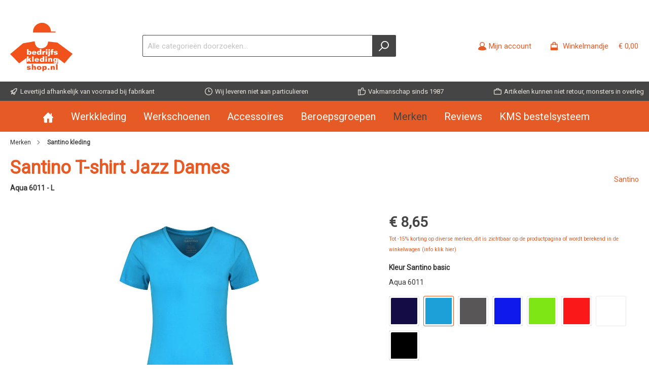

--- FILE ---
content_type: text/html; charset=UTF-8
request_url: https://www.bedrijfskledingshop.nl/santino-t-shirt-jazz-dames.4
body_size: 20106
content:

<!DOCTYPE html>

<html lang="nl-NL"
      itemscope="itemscope"
      itemtype="https://schema.org/WebPage">

                            
    <head>
                		                                <meta charset="utf-8">
            
            <script>
            let gtmIsTrackingProductClicks = Boolean(1), gtmContainerId = 'GTM-TQF35DL', hasSWConsentSupport = Boolean(Number(0));
            window.wbmScriptIsSet = false;
        </script>
        <script type="text/javascript">
            window.dataLayer = window.dataLayer || [];
            window.dataLayer.push({"ecommerce":{"currencyCode":"EUR","detail":{"actionField":{"list":"T-shirts"},"products":[{"category":"T-shirts","price":8.6500000000000004,"brand":"Santino","id":"santino-t-shirt-jazz-dames.4","name":"Santino T-shirt Jazz Dames - Aqua 6011 - L","variant":""}]}},"google_tag_params":{"ecomm_prodid":"santino-t-shirt-jazz-dames.4","ecomm_pagetype":"product"}});

                    </script>                <!-- WbmTagManagerEcomm Head Snippet Start -->
        <script id="wbmTagManger" type="text/javascript">
            function getCookie(name) {
                var cookieMatch = document.cookie.match(name + '=(.*?)(;|$)');
                return cookieMatch && decodeURI(cookieMatch[1]);
            }

            var gtmCookieSet = getCookie('wbm-tagmanager-enabled');
            
            var googleTag = function(w,d,s,l,i){w[l]=w[l]||[];w[l].push({'gtm.start':new Date().getTime(),event:'gtm.js'});var f=d.getElementsByTagName(s)[0],j=d.createElement(s),dl=l!='dataLayer'?'&l='+l:'';j.async=true;j.src='https://www.googletagmanager.com/gtm.js?id='+i+dl+'';f.parentNode.insertBefore(j,f);};
            

            if (hasSWConsentSupport && gtmCookieSet === null) {
                window.wbmGoogleTagmanagerId = gtmContainerId;
                window.wbmScriptIsSet = false;
                window.googleTag = googleTag;
            } else {
                window.wbmScriptIsSet = true;
                googleTag(window, document, 'script', 'dataLayer', gtmContainerId);
                googleTag = null;
            }
        </script><!-- WbmTagManagerEcomm Head Snippet End -->    
                            <meta name="viewport"
                      content="width=device-width, initial-scale=1, shrink-to-fit=no">
            
                            <meta name="author"
                      content=""/>
                <meta name="robots"
                      content="index,follow"/>
                <meta name="revisit-after"
                      content="15 days"/>
                <meta name="keywords"
                      content="Santino T-shirt Jazz Ladies, ladies jazz, ladies t-shirt jazz, dames t-shirt jazz,santino-kleding, santino kleding, santino-kleding.nl, bedrijfskledingshop.nl, bedrijfskledingshop, santino, santino-kleding, santino kleding, santino-kleding.nl, bedrijfskledingshop.nl, bedrijfskledingshop, bedrijfskleding santino, werkkleding santino"/>
                <meta name="description"
                      content="Santino Jazz dames T-shirt. vanaf 1 stuks te bestellen. Snelle levering, ook voor borduren en bedrukken. Online kopen Bedrijfskledingshop.nl"/>
            
                <meta property="og:type"
          content="product"/>
    <meta property="og:site_name"
          content="Bedrijfskledingshop"/>
    <meta property="og:url"
          content="https://www.bedrijfskledingshop.nl/santino-t-shirt-jazz-dames.4"/>
    <meta property="og:title"
          content="Santino T-shirt Jazz Ladies- 2% betalingskorting"/>

    <meta property="og:description"
          content="Santino Jazz dames T-shirt. vanaf 1 stuks te bestellen. Snelle levering, ook voor borduren en bedrukken. Online kopen Bedrijfskledingshop.nl"/>
    <meta property="og:image"
          content="https://bedrijfskledingshop-images.imgix.net/media/6a/36/ba/1619735164/santino-t-shirt-jazz-dames.4.png?w=3000&amp;h=&amp;fit=clip&amp;fill=solid&amp;fill-color=ffffff&amp;lossless=1&amp;auto=compress"/>

            <meta property="product:brand"
              content="Santino"/>
    
            <meta property="product:price:amount"
          content="8.65"/>
    <meta property="product:price:currency"
          content="EUR"/>
    <meta property="product:product_link"
          content="https://www.bedrijfskledingshop.nl/santino-t-shirt-jazz-dames.4"/>

    <meta name="twitter:card"
          content="product"/>
    <meta name="twitter:site"
          content="Bedrijfskledingshop"/>
    <meta name="twitter:title"
          content="Santino T-shirt Jazz Ladies- 2% betalingskorting"/>
    <meta name="twitter:description"
          content="Santino Jazz dames T-shirt. vanaf 1 stuks te bestellen. Snelle levering, ook voor borduren en bedrukken. Online kopen Bedrijfskledingshop.nl"/>
    <meta name="twitter:image"
          content="https://bedrijfskledingshop-images.imgix.net/media/6a/36/ba/1619735164/santino-t-shirt-jazz-dames.4.png?w=3000&amp;h=&amp;fit=clip&amp;fill=solid&amp;fill-color=ffffff&amp;lossless=1&amp;auto=compress"/>

                            <meta itemprop="copyrightHolder"
                      content="Bedrijfskledingshop"/>
                <meta itemprop="copyrightYear"
                      content=""/>
                <meta itemprop="isFamilyFriendly"
                      content="true"/>
                <meta itemprop="image"
                      content="https://www.bedrijfskledingshop.nl/media/93/98/bc/1626959077/logoBKS.svg"/>
            
                                                

		



    
        

            <script type="text/javascript">document.addEventListener('DOMContentLoaded', function() {
  var jaar = new Date().getFullYear();
  var element = document.querySelector('.footer-copyright');
  if(element) {
      element.textContent = "© " + jaar + " Bedrijfskledingshop";
  }
});
</script>
    
    
                <style>
            .is-tanmar-infinite-scrolling.is-ctl-navigation .pagination-nav, .is-tanmar-infinite-scrolling.is-ctl-search .pagination-nav{
                display: none;
            }
        </style>
    
                    <link rel="shortcut icon"
                  href="https://www.bedrijfskledingshop.nl/media/93/98/bc/1626959077/logoBKS.svg">
        
                                <link rel="apple-touch-icon"
                  sizes="180x180"
                  href="https://www.bedrijfskledingshop.nl/media/93/98/bc/1626959077/logoBKS.svg">
                    
                            
                    <link rel="canonical" href="https://www.bedrijfskledingshop.nl/santino-t-shirt-jazz-dames" />
    
            <title>Santino T-shirt Jazz Dames</title><meta itemprop="name" content="Santino T-shirt Jazz Dames" />
        		                                                                <link rel="stylesheet"
                      href="https://www.bedrijfskledingshop.nl/theme/6710244ea251ef81f7b6a20b70983216/css/all.css?1762953238725528">
                                    

		




        
            
            
        
            <script type="text/javascript" src="https://www.bedrijfskledingshop.nl/~partytown/partytown.js?16952961471424"></script>
                    <script>
        window.features = {"V6_5_0_0":false,"v6.5.0.0":false,"PERFORMANCE_TWEAKS":false,"performance.tweaks":false,"FEATURE_NEXT_1797":false,"feature.next.1797":false,"FEATURE_NEXT_16710":false,"feature.next.16710":false,"FEATURE_NEXT_13810":false,"feature.next.13810":false,"FEATURE_NEXT_13250":false,"feature.next.13250":false,"FEATURE_NEXT_17276":false,"feature.next.17276":false,"FEATURE_NEXT_16151":false,"feature.next.16151":false,"FEATURE_NEXT_16155":false,"feature.next.16155":false,"FEATURE_NEXT_19501":false,"feature.next.19501":false,"FEATURE_NEXT_15053":false,"feature.next.15053":false,"FEATURE_NEXT_18215":false,"feature.next.18215":false,"FEATURE_NEXT_15815":false,"feature.next.15815":false,"FEATURE_NEXT_14699":false,"feature.next.14699":false,"FEATURE_NEXT_15707":false,"feature.next.15707":false,"FEATURE_NEXT_14360":false,"feature.next.14360":false,"FEATURE_NEXT_15172":false,"feature.next.15172":false,"FEATURE_NEXT_14001":false,"feature.next.14001":false,"FEATURE_NEXT_7739":false,"feature.next.7739":false,"FEATURE_NEXT_16200":false,"feature.next.16200":false,"FEATURE_NEXT_13410":false,"feature.next.13410":false,"FEATURE_NEXT_15917":false,"feature.next.15917":false,"FEATURE_NEXT_15957":false,"feature.next.15957":false,"FEATURE_NEXT_13601":false,"feature.next.13601":false,"FEATURE_NEXT_16992":false,"feature.next.16992":false,"FEATURE_NEXT_7530":false,"feature.next.7530":false,"FEATURE_NEXT_16824":false,"feature.next.16824":false,"FEATURE_NEXT_16271":false,"feature.next.16271":false,"FEATURE_NEXT_15381":false,"feature.next.15381":false,"FEATURE_NEXT_17275":false,"feature.next.17275":false,"FEATURE_NEXT_17016":false,"feature.next.17016":false,"FEATURE_NEXT_16236":false,"feature.next.16236":false,"FEATURE_NEXT_16640":false,"feature.next.16640":false,"FEATURE_NEXT_17858":false,"feature.next.17858":false,"FEATURE_NEXT_6758":false,"feature.next.6758":false,"FEATURE_NEXT_19048":false,"feature.next.19048":false,"FEATURE_NEXT_19822":false,"feature.next.19822":false,"FEATURE_NEXT_18129":false,"feature.next.18129":false,"FEATURE_NEXT_19163":false,"feature.next.19163":false,"FEATURE_NEXT_18187":false,"feature.next.18187":false,"FEATURE_NEXT_17978":false,"feature.next.17978":false,"FEATURE_NEXT_11634":false,"feature.next.11634":false,"FEATURE_NEXT_21547":false,"feature.next.21547":false,"FEATURE_NEXT_22900":false,"feature.next.22900":false};
    </script>
        

                                                        
            <script>
                                    window.gtagActive = true;
                    window.gtagURL = 'https://www.googletagmanager.com/gtag/js?id=UA-1127189-1'
                    window.controllerName = 'product';
                    window.actionName = 'index';
                    window.trackOrders = '1';
                    window.gtagTrackingId = 'UA-1127189-1';
                    window.dataLayer = window.dataLayer || [];
                    window.gtagConfig = {
                        'anonymize_ip': '',
                        'cookie_domain': 'none',
                        'cookie_prefix': '_swag_ga',
                    };

                    function gtag() { dataLayer.push(arguments); }
                            </script>

                                        <script id="sw-google-tag-manager-init" type="javascript/blocked">
                                            window.gtagCallback = function gtagCallbackFunction() {}
                                    </script>
                                

    
                            
            
                
        
            </head>

    <body class="is-ctl-product is-act-index themeware twt-bio twt-header-type-1 twt-full-width-boxed is-tanmar-infinite-scrolling ">

                
    
    	
    
						                                <noscript>
                <iframe src="https://www.googletagmanager.com/ns.html?id=GTM-TQF35DL"
                        height="0" width="0" style="display:none;visibility:hidden"></iframe>
            </noscript>
                            <noscript class="noscript-main">
                
    <div role="alert"
         class="alert alert-info alert-has-icon">
                                                                <span class="icon icon-info">
                        <svg xmlns="http://www.w3.org/2000/svg" xmlns:xlink="http://www.w3.org/1999/xlink" width="24" height="24" viewBox="0 0 24 24"><defs><path d="M12 7c.5523 0 1 .4477 1 1s-.4477 1-1 1-1-.4477-1-1 .4477-1 1-1zm1 9c0 .5523-.4477 1-1 1s-1-.4477-1-1v-5c0-.5523.4477-1 1-1s1 .4477 1 1v5zm11-4c0 6.6274-5.3726 12-12 12S0 18.6274 0 12 5.3726 0 12 0s12 5.3726 12 12zM12 2C6.4772 2 2 6.4772 2 12s4.4772 10 10 10 10-4.4772 10-10S17.5228 2 12 2z" id="icons-default-info" /></defs><use xlink:href="#icons-default-info" fill="#758CA3" fill-rule="evenodd" /></svg>
        </span>
                                        
                    <div class="alert-content-container">
                                                    
                                    <div class="alert-content">
                                                    Om alle functies van onze shop te kunnen gebruiken, adviseren wij u om Javascript in uw browser in te schakelen.
                                            </div>
                
                                                                </div>
            </div>
            </noscript>
        

        		
		
		            <header class="header-main">
                                    <div class="container">
                            	
				        					    <div class="top-bar d-none d-lg-block">
        <nav class="top-bar-nav">
            						                                
                

	
            						                                
                

	
                        					
                
    
				
	        </nav>
    </div>


	    
	
    	
				        <div class="row align-items-center header-row">
                            <div class="col-12 col-lg-auto header-logo-col">
                        <div class="header-logo-main">
                    <a class="header-logo-main-link"
               href="/"
               title="Naar de startpagina">
                				                    <picture class="header-logo-picture">
                                                                                
                                                                            
                                                                                    <img src="https://www.bedrijfskledingshop.nl/media/93/98/bc/1626959077/logoBKS.svg"
                                     alt="Naar de startpagina"
                                     class="img-fluid header-logo-main-img"/>
                                                                        </picture>
                
	
					
		            </a>
            </div>
                </div>
            
            	
				                <div class="col-12 order-2 col-sm order-sm-1 header-search-col">
                    <div class="row">
                        <div class="col-sm-auto d-none d-sm-block d-lg-none">
                                                            <div class="nav-main-toggle">
                                                                            <button class="btn nav-main-toggle-btn header-actions-btn"
                                                type="button"
                                                data-offcanvas-menu="true"
                                                aria-label="Menu">
                                            	        <span class="icon icon-stack">
                        <svg xmlns="http://www.w3.org/2000/svg" xmlns:xlink="http://www.w3.org/1999/xlink" width="24" height="24" viewBox="0 0 24 24"><defs><path d="M3 13c-.5523 0-1-.4477-1-1s.4477-1 1-1h18c.5523 0 1 .4477 1 1s-.4477 1-1 1H3zm0-7c-.5523 0-1-.4477-1-1s.4477-1 1-1h18c.5523 0 1 .4477 1 1s-.4477 1-1 1H3zm0 14c-.5523 0-1-.4477-1-1s.4477-1 1-1h18c.5523 0 1 .4477 1 1s-.4477 1-1 1H3z" id="icons-default-stack" /></defs><use xlink:href="#icons-default-stack" fill="#758CA3" fill-rule="evenodd" /></svg>
        </span>
    		<span class="header-nav-main-toggle-label">
		Menu
	</span>
                                        </button>
                                                                    </div>
                                                    </div>
                        <div class="col">
                                <div class="collapse"
         id="searchCollapse">
        <div class="header-search">
            <form action="/search"
                  method="get"
                  data-search-form="true"
                  data-url="/suggest?search="
                  class="header-search-form">
                                    <div class="input-group">
                                                    <input type="search"
                                   name="search"
                                   id="search"
                                   class="form-control header-search-input"
                                   autocomplete="off"
                                   autocapitalize="off"
                                   placeholder="Alle categorieën doorzoeken..."
                                   aria-label="Alle categorieën doorzoeken..."
                                   value=""
                            >
                        
                                                    <div class="input-group-append">
                                <button type="submit"
                                        class="btn header-search-btn"
                                        aria-label="Zoeken">
                                    <span class="header-search-icon">
                                                <span class="icon icon-search">
                        <svg xmlns="http://www.w3.org/2000/svg" xmlns:xlink="http://www.w3.org/1999/xlink" width="24" height="24" viewBox="0 0 24 24"><defs><path d="M10.0944 16.3199 4.707 21.707c-.3905.3905-1.0237.3905-1.4142 0-.3905-.3905-.3905-1.0237 0-1.4142L8.68 14.9056C7.6271 13.551 7 11.8487 7 10c0-4.4183 3.5817-8 8-8s8 3.5817 8 8-3.5817 8-8 8c-1.8487 0-3.551-.627-4.9056-1.6801zM15 16c3.3137 0 6-2.6863 6-6s-2.6863-6-6-6-6 2.6863-6 6 2.6863 6 6 6z" id="icons-default-search" /></defs><use xlink:href="#icons-default-search" fill="#758CA3" fill-rule="evenodd" /></svg>
        </span>
                                        </span>
                                </button>
                            </div>
                                            </div>
                            </form>
        </div>
    </div>
                        </div>
                    </div>
                </div>
            
	
                            <div class="col-12 order-1 col-sm-auto order-sm-2 header-actions-col">
                    <div class="row no-gutters">
                        			
				
																						
			
			<div class="d-block d-sm-none col">
		<div class="menu-button">
							<button class="btn nav-main-toggle-btn header-actions-btn"
						type="button"
						title="Menu"
						data-offcanvas-menu="true"
						aria-label="Menu">
											        <span class="icon icon-stack">
                        <svg xmlns="http://www.w3.org/2000/svg" xmlns:xlink="http://www.w3.org/1999/xlink" width="24" height="24" viewBox="0 0 24 24"><defs><path d="M3 13c-.5523 0-1-.4477-1-1s.4477-1 1-1h18c.5523 0 1 .4477 1 1s-.4477 1-1 1H3zm0-7c-.5523 0-1-.4477-1-1s.4477-1 1-1h18c.5523 0 1 .4477 1 1s-.4477 1-1 1H3zm0 14c-.5523 0-1-.4477-1-1s.4477-1 1-1h18c.5523 0 1 .4477 1 1s-.4477 1-1 1H3z" id="icons-default-stack" /></defs><use xlink:href="#icons-default-stack" fill="#758CA3" fill-rule="evenodd" /></svg>
        </span>
    															<span class="header-nav-main-toggle-label">
						Menu
					</span>
				</button>
					</div>
	</div>

                        		
		
					
					
	<div class="d-sm-none col-auto">
		  <div class="search-toggle">
				<button class="btn header-actions-btn search-toggle-btn js-search-toggle-btn collapsed"
						  type="button"
						  data-toggle="collapse"
						  data-target="#searchCollapse"
						  aria-expanded="false"
						  aria-controls="searchCollapse"
						  aria-label="Zoeken">

										 <span class="header-search-toggle-icon">
						         <span class="icon icon-search">
                        <svg xmlns="http://www.w3.org/2000/svg" xmlns:xlink="http://www.w3.org/1999/xlink" width="24" height="24" viewBox="0 0 24 24"><defs><path d="M10.0944 16.3199 4.707 21.707c-.3905.3905-1.0237.3905-1.4142 0-.3905-.3905-.3905-1.0237 0-1.4142L8.68 14.9056C7.6271 13.551 7 11.8487 7 10c0-4.4183 3.5817-8 8-8s8 3.5817 8 8-3.5817 8-8 8c-1.8487 0-3.551-.627-4.9056-1.6801zM15 16c3.3137 0 6-2.6863 6-6s-2.6863-6-6-6-6 2.6863-6 6 2.6863 6 6 6z" id="icons-default-search" /></defs><use xlink:href="#icons-default-search" fill="#758CA3" fill-rule="evenodd" /></svg>
        </span>
    						         <span class="icon icon-x">
                        <svg xmlns="http://www.w3.org/2000/svg" xmlns:xlink="http://www.w3.org/1999/xlink" width="24" height="24" viewBox="0 0 24 24"><defs><path d="m10.5858 12-7.293-7.2929c-.3904-.3905-.3904-1.0237 0-1.4142.3906-.3905 1.0238-.3905 1.4143 0L12 10.5858l7.2929-7.293c.3905-.3904 1.0237-.3904 1.4142 0 .3905.3906.3905 1.0238 0 1.4143L13.4142 12l7.293 7.2929c.3904.3905.3904 1.0237 0 1.4142-.3906.3905-1.0238.3905-1.4143 0L12 13.4142l-7.2929 7.293c-.3905.3904-1.0237.3904-1.4142 0-.3905-.3906-.3905-1.0238 0-1.4143L10.5858 12z" id="icons-default-x" /></defs><use xlink:href="#icons-default-x" fill="#758CA3" fill-rule="evenodd" /></svg>
        </span>
    					 </span>

										 <span class="header-search-toggle-name">
						Zoeken
					 </span>
				</button>
		  </div>
	 </div>

                        
                                                    <div class="col-auto">
                                <div class="account-menu">
                                        <div class="dropdown">
        					<button class="btn account-menu-btn header-actions-btn" title="Mijn account"
				type="button"
				id="accountWidget"
				data-offcanvas-account-menu="true"
				data-toggle="dropdown"
				aria-haspopup="true"
				aria-expanded="false"
				aria-label="Mijn account"
				title="Mijn account">
						<span class="header-account-icon">
				        <span class="icon icon-avatar">
                        <svg xmlns="http://www.w3.org/2000/svg" xmlns:xlink="http://www.w3.org/1999/xlink" width="24" height="24" viewBox="0 0 24 24"><defs><path d="M12 3C9.7909 3 8 4.7909 8 7c0 2.2091 1.7909 4 4 4 2.2091 0 4-1.7909 4-4 0-2.2091-1.7909-4-4-4zm0-2c3.3137 0 6 2.6863 6 6s-2.6863 6-6 6-6-2.6863-6-6 2.6863-6 6-6zM4 22.099c0 .5523-.4477 1-1 1s-1-.4477-1-1V20c0-2.7614 2.2386-5 5-5h10.0007c2.7614 0 5 2.2386 5 5v2.099c0 .5523-.4477 1-1 1s-1-.4477-1-1V20c0-1.6569-1.3431-3-3-3H7c-1.6569 0-3 1.3431-3 3v2.099z" id="icons-default-avatar" /></defs><use xlink:href="#icons-default-avatar" fill="#758CA3" fill-rule="evenodd" /></svg>
        </span>
    			</span>
						<span class="header-account-name">
				Mijn account
			</span>
								</button>
	
                    <div class="dropdown-menu dropdown-menu-right account-menu-dropdown js-account-menu-dropdown"
                 aria-labelledby="accountWidget">
                

        
                                                        <button class="btn btn-light offcanvas-close js-offcanvas-close btn-block sticky-top">
                                                            <span class="icon icon-x icon-sm">
                        <svg xmlns="http://www.w3.org/2000/svg" xmlns:xlink="http://www.w3.org/1999/xlink" width="24" height="24" viewBox="0 0 24 24"><defs><path d="m10.5858 12-7.293-7.2929c-.3904-.3905-.3904-1.0237 0-1.4142.3906-.3905 1.0238-.3905 1.4143 0L12 10.5858l7.2929-7.293c.3905-.3904 1.0237-.3904 1.4142 0 .3905.3906.3905 1.0238 0 1.4143L13.4142 12l7.293 7.2929c.3904.3905.3904 1.0237 0 1.4142-.3906.3905-1.0238.3905-1.4143 0L12 13.4142l-7.2929 7.293c-.3905.3904-1.0237.3904-1.4142 0-.3905-.3906-.3905-1.0238 0-1.4143L10.5858 12z" id="icons-default-x" /></defs><use xlink:href="#icons-default-x" fill="#758CA3" fill-rule="evenodd" /></svg>
        </span>
                            
                                                    Menu sluiten
                                            </button>
                
    
                    <div class="offcanvas-content-container">
                <div class="account-menu">
                                    <div class="dropdown-header account-menu-header">
                    Mijn account
                </div>
                    
                                    <div class="account-menu-login">
                    <a href="/account/login"
                       title="Aanmelden"
                       class="btn btn-primary account-menu-login-button">
                        Aanmelden
                    </a>

                    <div class="account-menu-register">
                        of <a href="/account/login"
                                                            title="registreren">registreren</a>
                    </div>
                </div>
                    
                    <div class="account-menu-links">
                    <div class="header-account-menu">
        <div class="card account-menu-inner">
                                        
                                                <div class="list-group list-group-flush account-aside-list-group">
                                                                                        <a href="/account"
                                   title="Overzicht"
                                   class="list-group-item list-group-item-action account-aside-item">
                                    Overzicht
                                </a>
                            
                                                            <a href="/account/profile"
                                   title="Persoonlijk profiel"
                                   class="list-group-item list-group-item-action account-aside-item">
                                    Persoonlijk profiel
                                </a>
                            
                                                            <a href="/account/address"
                                   title="Adressen"
                                   class="list-group-item list-group-item-action account-aside-item">
                                    Adressen
                                </a>
                            
                                                            <a href="/account/payment"
                                   title="Betaalwijzen"
                                   class="list-group-item list-group-item-action account-aside-item">
                                    Betaalwijzen
                                </a>
                            
                                                            <a href="/account/order"
                                   title="Bestellingen"
                                   class="list-group-item list-group-item-action account-aside-item">
                                    Bestellingen
                                </a>
                                                    

            <a href="/account/media"
           title="Media"
           class="list-group-item list-group-item-action account-aside-item">
            Media
        </a>
                        </div>
                            
                                                </div>
    </div>
            </div>
            </div>
        </div>
                </div>
            </div>
                                </div>
                            </div>
                        
                        		                                <div class="col-auto">
                                <div class="header-cart"
                                     data-offcanvas-cart="true">
                                    <a class="btn header-cart-btn header-actions-btn"
                                       href="/checkout/cart"
                                       data-cart-widget="true"
                                       title="Winkelmandje -"
                                       aria-label="Winkelmandje -">
                                                    

        <div class="d-flex">
        <span class="header-cart-icon mr-2">
			        <span class="icon icon-bag">
                        <svg xmlns="http://www.w3.org/2000/svg" xmlns:xlink="http://www.w3.org/1999/xlink" width="24" height="24" viewBox="0 0 24 24"><defs><path d="M5.892 3c.5523 0 1 .4477 1 1s-.4477 1-1 1H3.7895a1 1 0 0 0-.9986.9475l-.7895 15c-.029.5515.3946 1.0221.9987 1.0525h17.8102c.5523 0 1-.4477.9986-1.0525l-.7895-15A1 1 0 0 0 20.0208 5H17.892c-.5523 0-1-.4477-1-1s.4477-1 1-1h2.1288c1.5956 0 2.912 1.249 2.9959 2.8423l.7894 15c.0035.0788.0035.0788.0042.1577 0 1.6569-1.3432 3-3 3H3c-.079-.0007-.079-.0007-.1577-.0041-1.6546-.0871-2.9253-1.499-2.8382-3.1536l.7895-15C.8775 4.249 2.1939 3 3.7895 3H5.892zm4 2c0 .5523-.4477 1-1 1s-1-.4477-1-1V3c0-1.6569 1.3432-3 3-3h2c1.6569 0 3 1.3431 3 3v2c0 .5523-.4477 1-1 1s-1-.4477-1-1V3c0-.5523-.4477-1-1-1h-2c-.5523 0-1 .4477-1 1v2z" id="icons-default-bag" /></defs><use xlink:href="#icons-default-bag" fill="#758CA3" fill-rule="evenodd" /></svg>
        </span>
    		</span>

        <div class="d-md-flex align-items-md-end flex-md-column">
            <div>
                                <span class="header-cart-name mr-sm-2">
                    Winkelmandje 
                </span>

                                                    <span class="header-cart-total">
                        € 0,00
                    </span>
                            </div>
                    </div>
    </div>
                                        </a>
                                </div>
                            </div>
                        
                        </div>
                </div>
                    </div>
    
	                    </div>
                            </header>
        

				





	 					
	
	


	
	
	
	

	

		<section class="twt-usp-bar is-header is-small layout-1" data-twt-usps="5">

					<div class="twt-usp-bar-container">
				<div class="twt-usp-bar-items">
					






 



                            
            
                
                                    <div class="twt-usp-bar-item twt-usp-1 item-1">
                    <div class="item-icon">
                        
	        <span class="icon icon-rocket">
                        <svg xmlns="http://www.w3.org/2000/svg" xmlns:xlink="http://www.w3.org/1999/xlink" width="24" height="24" viewBox="0 0 24 24"><defs><path d="M5.2213 14.4042a12.7324 12.7324 0 0 0-3.4638-1.434c-.7541-.1886-1.0142-1.1277-.4646-1.6773l1.8284-1.8284A5 5 0 0 1 6.657 8h2.47l.47-.6462A13 13 0 0 1 20.1107 2H21c.5523 0 1 .4477 1 1v.8893a13 13 0 0 1-5.3538 10.5136l-.4355.3167.2102.8407a5 5 0 0 1-1.3152 4.7482l-2.3986 2.3986c-.5496.5496-1.4887.2895-1.6772-.4646a12.7324 12.7324 0 0 0-1.434-3.4638 41.8718 41.8718 0 0 1-5.2797 2.17c-.7817.2606-1.5255-.4832-1.2649-1.265a41.8718 41.8718 0 0 1 2.17-5.2795zm.9287-1.7747A41.8718 41.8718 0 0 1 7.7358 10h-1.079a3 3 0 0 0-2.1213.8787l-.661.661c.794.2997 1.5546.665 2.2755 1.0898zm8.309 3.33a41.8717 41.8717 0 0 1-3.0885 1.8905 14.7187 14.7187 0 0 1 1.0897 2.2755l1.2313-1.2312a3 3 0 0 0 .789-2.849l-.0214-.0858zm-4.2242.2328a39.8717 39.8717 0 0 0 4.292-2.721l.943-.6859a11 11 0 0 0 4.5296-8.7848A11 11 0 0 0 11.2146 8.53l-.686.9432a39.8717 39.8717 0 0 0-2.721 4.2919 14.762 14.762 0 0 1 2.4272 2.4271zm-1.8172.936a12.7602 12.7602 0 0 0-1.5459-1.5459c-.4347.9-.8358 1.8167-1.202 2.748a39.8718 39.8718 0 0 0 2.7479-1.2021z" id="icons-default-rocket" /></defs><use xlink:href="#icons-default-rocket" fill="#758CA3" fill-rule="evenodd" /></svg>
        </span>
    	                    </div>
                    <div class="item-label">
                        <div class="item-title">Levertijd afhankelijk van voorraad bij fabrikant</div>
                                            </div>
                </div>
                        
                
                                    <div class="twt-usp-bar-item twt-usp-2 item-2">
                    <div class="item-icon">
                        
	        <span class="icon icon-clock">
                        <svg xmlns="http://www.w3.org/2000/svg" xmlns:xlink="http://www.w3.org/1999/xlink" width="24" height="24" viewBox="0 0 24 24"><defs><path d="M13 11V6c0-.5523-.4477-1-1-1s-1 .4477-1 1v6c0 .5523.4477 1 1 1h4c.5523 0 1-.4477 1-1s-.4477-1-1-1h-3zm-1 13C5.3726 24 0 18.6274 0 12S5.3726 0 12 0s12 5.3726 12 12-5.3726 12-12 12zm0-2c5.5228 0 10-4.4772 10-10S17.5228 2 12 2 2 6.4772 2 12s4.4772 10 10 10z" id="icons-default-clock" /></defs><use xlink:href="#icons-default-clock" fill="#758CA3" fill-rule="evenodd" /></svg>
        </span>
    	                    </div>
                    <div class="item-label">
                        <div class="item-title">Wij leveren niet aan particulieren</div>
                                            </div>
                </div>
                        
                
                                    <div class="twt-usp-bar-item twt-usp-3 item-3">
                    <div class="item-icon">
                        
	        <span class="icon icon-thumb-up">
                        <svg xmlns="http://www.w3.org/2000/svg" xmlns:xlink="http://www.w3.org/1999/xlink" width="24" height="24" viewBox="0 0 24 24"><defs><path d="M4 9c.5523 0 1 .4477 1 1s-.4477 1-1 1-1-.4477-1-1 .4477-1 1-1zm4-2h.2457a1 1 0 0 0 .9615-.7253l1.1711-4.0989A3 3 0 0 1 13.263 0h1.76c1.6568 0 3 1.3431 3 3a3 3 0 0 1-.1155.8242L17 7h4c1.6569 0 3 1.3431 3 3v5c0 4.4183-3.5817 8-8 8H8c0 .5523-.4477 1-1 1H1c-.5523 0-1-.4477-1-1V7c0-.5523.4477-1 1-1h6c.5523 0 1 .4477 1 1zM6 8H2v14h4V8zm2 1v12h8c3.3137 0 6-2.6863 6-6v-5c0-.5523-.4477-1-1-1h-6.6515l1.6358-5.7253A1 1 0 0 0 16.0228 3c0-.5523-.4477-1-1-1H13.263a1 1 0 0 0-.9615.7253l-1.1711 4.0989A3 3 0 0 1 8.2457 9H8z" id="icons-default-thumb-up" /></defs><use xlink:href="#icons-default-thumb-up" fill="#758CA3" fill-rule="evenodd" /></svg>
        </span>
    	                    </div>
                    <div class="item-label">
                        <div class="item-title">Vakmanschap sinds 1987 </div>
                                            </div>
                </div>
                        
                
                                    <div class="twt-usp-bar-item twt-usp-4 item-4">
                    <div class="item-icon">
                        
	        <span class="icon icon-briefcase">
                        <svg xmlns="http://www.w3.org/2000/svg" xmlns:xlink="http://www.w3.org/1999/xlink" width="24" height="24" viewBox="0 0 24 24"><defs><path d="M20 8v1c0 .5523-.4477 1-1 1s-1-.4477-1-1V8H6v1c0 .5523-.4477 1-1 1s-1-.4477-1-1V8H3c-.5523 0-1 .4477-1 1v10c0 .5523.4477 1 1 1h18c.5523 0 1-.4477 1-1V9c0-.5523-.4477-1-1-1h-1zM7 6V4c0-1.1046.8954-2 2-2h6c1.1046 0 2 .8954 2 2v2h4c1.6569 0 3 1.3431 3 3v10c0 1.6569-1.3431 3-3 3H3c-1.6569 0-3-1.3431-3-3V9c0-1.6569 1.3431-3 3-3h4zm2 0h6V4H9v2z" id="icons-default-briefcase" /></defs><use xlink:href="#icons-default-briefcase" fill="#758CA3" fill-rule="evenodd" /></svg>
        </span>
    	                    </div>
                    <div class="item-label">
                        <div class="item-title">Artikelen kunnen niet retour, monsters in overleg</div>
                                            </div>
                </div>
                        
        
                
                                    <div class="twt-usp-bar-item twt-usp-5 item-6">
                    <div class="item-icon">
                        
	        <span class="icon icon-headset">
                        <svg xmlns="http://www.w3.org/2000/svg" xmlns:xlink="http://www.w3.org/1999/xlink" width="24" height="24" viewBox="0 0 24 24"><defs><path d="M2 11v4h2v-4H2zm20-2c1.1046 0 2 .8954 2 2v4c0 1.1046-.8954 2-2 2v3c0 1.6569-1.3431 3-3 3h-1c0 .5523-.4477 1-1 1h-2c-.5523 0-1-.4477-1-1v-2c0-.5523.4477-1 1-1h2c.5523 0 1 .4477 1 1h1c.5523 0 1-.4477 1-1v-3c-1.1046 0-2-.8954-2-2v-4c0-1.1046.8954-2 2-2 0-3.866-3.134-7-7-7h-2C7.134 2 4 5.134 4 9c1.1046 0 2 .8954 2 2v4c0 1.1046-.8954 2-2 2H2c-1.1046 0-2-.8954-2-2v-4c0-1.1046.8954-2 2-2 0-4.9706 4.0294-9 9-9h2c4.9706 0 9 4.0294 9 9zm-2 2v4h2v-4h-2z" id="icons-default-headset" /></defs><use xlink:href="#icons-default-headset" fill="#758CA3" fill-rule="evenodd" /></svg>
        </span>
    	                    </div>
                    <div class="item-label">
                        <div class="item-title">Vragen? 050 - 502 06 25</div>
                                            </div>
                </div>
                        				</div>

												
											</div>
		
	</section>
	
        
    
		
										<div class="nav-main">
									<div class="container">

												
												
																			<span id="js-sticky-cart-position" class="d-none"></span>
						
																	</div>

										                    		
				
    <div class="main-navigation"
         id="mainNavigation"
         data-flyout-menu="true">
                    <div class="container">
                                    <nav class="nav main-navigation-menu"
                        itemscope="itemscope"
                        itemtype="http://schema.org/SiteNavigationElement">
                        
                        									 <a class="nav-link main-navigation-link home-link"
				href="/" aria-label="Home" 
				itemprop="url"
				title="Home">
				
										<div class="main-navigation-icon">
						<span itemprop="name">        <span class="icon icon-home">
                        <svg xmlns="http://www.w3.org/2000/svg" xmlns:xlink="http://www.w3.org/1999/xlink" width="24" height="24" viewBox="0 0 24 24"><defs><path d="M13 21v-7c0-1.1046.8954-2 2-2h2c1.1046 0 2 .8954 2 2v7h2.0499v-8.9246L12 7.139l-9 4.909V21h10zm10.0499-8v8c0 1.1046-.8955 2-2 2H3c-1.1046 0-2-.8954-2-2v-7.9986C.4771 13.0008 0 12.5817 0 12V7a1 1 0 0 1 .5211-.8779l11-6a1 1 0 0 1 .9578 0l11 6A1 1 0 0 1 24 7v5c0 .5631-.4472.974-.9501 1zM2 10.3156l9.5211-5.1934a1 1 0 0 1 .9578 0L22 10.3155V7.5936L12 2.1391 2 7.5936v2.7219zM15 14v7h2v-7h-2zm-8-2h2c1.1046 0 2 .8954 2 2v2c0 1.1046-.8954 2-2 2H7c-1.1046 0-2-.8954-2-2v-2c0-1.1046.8954-2 2-2zm0 2v2h2v-2H7z" id="icons-default-home" /></defs><use xlink:href="#icons-default-home" fill="#758CA3" fill-rule="evenodd" /></svg>
        </span>
    </span>
					</div>
							</a>
			
                                                    
                                                                                            
                                                                
                                	
				                                                                            <a class="nav-link main-navigation-link"
                                           href="https://www.bedrijfskledingshop.nl/werkkleding"
                                           itemprop="url"
                                           data-flyout-menu-trigger="567bdc6879b94039bebe10e98cea20ff"                                                                                      title="Werkkleding">
                                            <div class="main-navigation-link-text">
                                                <span itemprop="name">Werkkleding</span>
                                            </div>
                                        </a>
                                                                    
	                                                                                            
                                                                
                                	
				                                                                            <a class="nav-link main-navigation-link"
                                           href="https://www.bedrijfskledingshop.nl/werkschoenen"
                                           itemprop="url"
                                           data-flyout-menu-trigger="4caf1b71aa8848d5b751a0dd0df6faf5"                                                                                      title="Werkschoenen">
                                            <div class="main-navigation-link-text">
                                                <span itemprop="name">Werkschoenen</span>
                                            </div>
                                        </a>
                                                                    
	                                                                                            
                                                                
                                	
				                                                                            <a class="nav-link main-navigation-link"
                                           href="https://www.bedrijfskledingshop.nl/accessoires"
                                           itemprop="url"
                                           data-flyout-menu-trigger="de1544cf07974e8092e30fdddd4a6126"                                                                                      title="Accessoires">
                                            <div class="main-navigation-link-text">
                                                <span itemprop="name">Accessoires</span>
                                            </div>
                                        </a>
                                                                    
	                                                                                            
                                                                
                                	
				                                                                            <a class="nav-link main-navigation-link"
                                           href="https://www.bedrijfskledingshop.nl/Beroepsgroepen/"
                                           itemprop="url"
                                           data-flyout-menu-trigger="f35caa08c4cf4057860843268ab93cb1"                                                                                      title="Beroepsgroepen">
                                            <div class="main-navigation-link-text">
                                                <span itemprop="name">Beroepsgroepen</span>
                                            </div>
                                        </a>
                                                                    
	                                                                                            
                                                                
                                	
				                                                                            <a class="nav-link main-navigation-link active"
                                           href="https://www.bedrijfskledingshop.nl/merken"
                                           itemprop="url"
                                           data-flyout-menu-trigger="b557c970d88443a995b508dc645cd1cb"                                                                                      title="Merken">
                                            <div class="main-navigation-link-text">
                                                <span itemprop="name">Merken</span>
                                            </div>
                                        </a>
                                                                    
	                                                                                            
                                                                
                                	
				                                                                            <a class="nav-link main-navigation-link"
                                           href="https://www.bedrijfskledingshop.nl/Reviews/"
                                           itemprop="url"
                                                                                                                                 title="Reviews">
                                            <div class="main-navigation-link-text">
                                                <span itemprop="name">Reviews</span>
                                            </div>
                                        </a>
                                                                    
	                                                                                            
                                                                
                                	
				                                                                            <a class="nav-link main-navigation-link"
                                           href="https://www.bedrijfskledingshop.nl/kleding-management-systeem"
                                           itemprop="url"
                                                                                                                                 title="KMS bestelsysteem">
                                            <div class="main-navigation-link-text">
                                                <span itemprop="name">KMS bestelsysteem</span>
                                            </div>
                                        </a>
                                                                    
	                                                                        </nav>
                            </div>
        
                                                                                                                                                                                                                                                                                                                                                                                                                        
                                                <div class="navigation-flyouts">
                                                                                                                                                                <div class="navigation-flyout"
                                             data-flyout-menu-id="567bdc6879b94039bebe10e98cea20ff">
                                            <div class="container">
                                                                                                                        <div class="row navigation-flyout-bar">
                            <div class="col">
                    <div class="navigation-flyout-category-link">
                                                                                    <a class="nav-link"
                                   href="https://www.bedrijfskledingshop.nl/werkkleding"
                                   itemprop="url"
                                   title="Werkkleding">
                                                                            Toon alles Werkkleding
                                                <span class="icon icon-arrow-right icon-primary">
                        <svg xmlns="http://www.w3.org/2000/svg" xmlns:xlink="http://www.w3.org/1999/xlink" width="16" height="16" viewBox="0 0 16 16"><defs><path id="icons-solid-arrow-right" d="M6.7071 6.2929c-.3905-.3905-1.0237-.3905-1.4142 0-.3905.3905-.3905 1.0237 0 1.4142l3 3c.3905.3905 1.0237.3905 1.4142 0l3-3c.3905-.3905.3905-1.0237 0-1.4142-.3905-.3905-1.0237-.3905-1.4142 0L9 8.5858l-2.2929-2.293z" /></defs><use transform="rotate(-90 9 8.5)" xlink:href="#icons-solid-arrow-right" fill="#758CA3" fill-rule="evenodd" /></svg>
        </span>
                                                                        </a>
                                                                        </div>
                </div>
            
                            <div class="col-auto">
                    <div class="navigation-flyout-close js-close-flyout-menu">
                                                                                            <span class="icon icon-x">
                        <svg xmlns="http://www.w3.org/2000/svg" xmlns:xlink="http://www.w3.org/1999/xlink" width="24" height="24" viewBox="0 0 24 24"><defs><path d="m10.5858 12-7.293-7.2929c-.3904-.3905-.3904-1.0237 0-1.4142.3906-.3905 1.0238-.3905 1.4143 0L12 10.5858l7.2929-7.293c.3905-.3904 1.0237-.3904 1.4142 0 .3905.3906.3905 1.0238 0 1.4143L13.4142 12l7.293 7.2929c.3904.3905.3904 1.0237 0 1.4142-.3906.3905-1.0238.3905-1.4143 0L12 13.4142l-7.2929 7.293c-.3905.3904-1.0237.3904-1.4142 0-.3905-.3906-.3905-1.0238 0-1.4143L10.5858 12z" id="icons-default-x" /></defs><use xlink:href="#icons-default-x" fill="#758CA3" fill-rule="evenodd" /></svg>
        </span>
                                                                            </div>
                </div>
                    </div>
    
            <div class="row navigation-flyout-content">
                            <div class="col-8 col-xl-9">
                    <div class="navigation-flyout-categories">
                                                        
                    
    
    <div class="row navigation-flyout-categories is-level-0">
                                            
                            <div class="col-4 navigation-flyout-col">
                                                                        <a class="nav-item nav-link navigation-flyout-link is-level-0"
                               href="https://www.bedrijfskledingshop.nl/werkkleding/regenkleding"
                               itemprop="url"
                                                              title="Regenkleding">
                                <span itemprop="name">Regenkleding</span>
                            </a>
                                            
                                                                            
        
    
    <div class="navigation-flyout-categories is-level-1">
            </div>
                                                            </div>
                                                        
                            <div class="col-4 navigation-flyout-col">
                                                                        <a class="nav-item nav-link navigation-flyout-link is-level-0"
                               href="https://www.bedrijfskledingshop.nl/werkkleding/werkbroeken"
                               itemprop="url"
                                                              title="Werkbroeken">
                                <span itemprop="name">Werkbroeken</span>
                            </a>
                                            
                                                                            
        
    
    <div class="navigation-flyout-categories is-level-1">
            </div>
                                                            </div>
                                                        
                            <div class="col-4 navigation-flyout-col">
                                                                        <a class="nav-item nav-link navigation-flyout-link is-level-0"
                               href="https://www.bedrijfskledingshop.nl/werkkleding/overalls"
                               itemprop="url"
                                                              title="Overalls ">
                                <span itemprop="name">Overalls </span>
                            </a>
                                            
                                                                            
        
    
    <div class="navigation-flyout-categories is-level-1">
            </div>
                                                            </div>
                                                        
                            <div class="col-4 navigation-flyout-col">
                                                                        <a class="nav-item nav-link navigation-flyout-link is-level-0"
                               href="https://www.bedrijfskledingshop.nl/werkkleding/jassen-jacks"
                               itemprop="url"
                                                              title="Jassen &amp; Jacks">
                                <span itemprop="name">Jassen &amp; Jacks</span>
                            </a>
                                            
                                                                            
        
    
    <div class="navigation-flyout-categories is-level-1">
                                            
                            <div class="navigation-flyout-col">
                                                                        <a class="nav-item nav-link navigation-flyout-link is-level-1"
                               href="https://www.bedrijfskledingshop.nl/werkkleding/werkjassen/softshell"
                               itemprop="url"
                                                              title="Softshell jassen">
                                <span itemprop="name">Softshell jassen</span>
                            </a>
                                            
                                                                            
        
    
    <div class="navigation-flyout-categories is-level-2">
            </div>
                                                            </div>
                        </div>
                                                            </div>
                                                        
                            <div class="col-4 navigation-flyout-col">
                                                                        <a class="nav-item nav-link navigation-flyout-link is-level-0"
                               href="https://www.bedrijfskledingshop.nl/werkkleding/sweaters-truien"
                               itemprop="url"
                                                              title="Sweaters / Truien">
                                <span itemprop="name">Sweaters / Truien</span>
                            </a>
                                            
                                                                            
        
    
    <div class="navigation-flyout-categories is-level-1">
            </div>
                                                            </div>
                                                        
                            <div class="col-4 navigation-flyout-col">
                                                                        <a class="nav-item nav-link navigation-flyout-link is-level-0"
                               href="https://www.bedrijfskledingshop.nl/werkkleding/industrieel-wasbaar-60-graden"
                               itemprop="url"
                                                              title="Industrieel wasbaar &gt;60 graden">
                                <span itemprop="name">Industrieel wasbaar &gt;60 graden</span>
                            </a>
                                            
                                                                            
        
    
    <div class="navigation-flyout-categories is-level-1">
            </div>
                                                            </div>
                                                        
                            <div class="col-4 navigation-flyout-col">
                                                                        <a class="nav-item nav-link navigation-flyout-link is-level-0"
                               href="https://www.bedrijfskledingshop.nl/werkkleding/bodywarmers"
                               itemprop="url"
                                                              title="Bodywarmers">
                                <span itemprop="name">Bodywarmers</span>
                            </a>
                                            
                                                                            
        
    
    <div class="navigation-flyout-categories is-level-1">
            </div>
                                                            </div>
                                                        
                            <div class="col-4 navigation-flyout-col">
                                                                        <a class="nav-item nav-link navigation-flyout-link is-level-0"
                               href="https://www.bedrijfskledingshop.nl/werkkleding/horecakleding"
                               itemprop="url"
                                                              title="Horecakleding ">
                                <span itemprop="name">Horecakleding </span>
                            </a>
                                            
                                                                            
        
    
    <div class="navigation-flyout-categories is-level-1">
            </div>
                                                            </div>
                                                        
                            <div class="col-4 navigation-flyout-col">
                                                                        <a class="nav-item nav-link navigation-flyout-link is-level-0"
                               href="https://www.bedrijfskledingshop.nl/werkkleding/blouses-overhemden"
                               itemprop="url"
                                                              title="Blouses / Overhemden">
                                <span itemprop="name">Blouses / Overhemden</span>
                            </a>
                                            
                                                                            
        
    
    <div class="navigation-flyout-categories is-level-1">
            </div>
                                                            </div>
                                                        
                            <div class="col-4 navigation-flyout-col">
                                                                        <a class="nav-item nav-link navigation-flyout-link is-level-0"
                               href="https://www.bedrijfskledingshop.nl/werkkleding/vesten"
                               itemprop="url"
                                                              title="Vesten ">
                                <span itemprop="name">Vesten </span>
                            </a>
                                            
                                                                            
        
    
    <div class="navigation-flyout-categories is-level-1">
            </div>
                                                            </div>
                                                        
                            <div class="col-4 navigation-flyout-col">
                                                                        <a class="nav-item nav-link navigation-flyout-link is-level-0"
                               href="https://www.bedrijfskledingshop.nl/Werkkleding/Fleecekleding/"
                               itemprop="url"
                                                              title="Fleecekleding">
                                <span itemprop="name">Fleecekleding</span>
                            </a>
                                            
                                                                            
        
    
    <div class="navigation-flyout-categories is-level-1">
            </div>
                                                            </div>
                                                        
                            <div class="col-4 navigation-flyout-col">
                                                                        <a class="nav-item nav-link navigation-flyout-link is-level-0"
                               href="https://www.bedrijfskledingshop.nl/werkkleding/t-shirts"
                               itemprop="url"
                                                              title="T-shirts">
                                <span itemprop="name">T-shirts</span>
                            </a>
                                            
                                                                            
        
    
    <div class="navigation-flyout-categories is-level-1">
            </div>
                                                            </div>
                                                        
                            <div class="col-4 navigation-flyout-col">
                                                                        <a class="nav-item nav-link navigation-flyout-link is-level-0"
                               href="https://www.bedrijfskledingshop.nl/werkkleding/poloshirts"
                               itemprop="url"
                                                              title="Poloshirts">
                                <span itemprop="name">Poloshirts</span>
                            </a>
                                            
                                                                            
        
    
    <div class="navigation-flyout-categories is-level-1">
            </div>
                                                            </div>
                                                        
                            <div class="col-4 navigation-flyout-col">
                                                                        <a class="nav-item nav-link navigation-flyout-link is-level-0"
                               href="https://www.bedrijfskledingshop.nl/werkkleding/spijkerbroeken"
                               itemprop="url"
                                                              title="Spijkerbroeken">
                                <span itemprop="name">Spijkerbroeken</span>
                            </a>
                                            
                                                                            
        
    
    <div class="navigation-flyout-categories is-level-1">
            </div>
                                                            </div>
                                                        
                            <div class="col-4 navigation-flyout-col">
                                                                        <a class="nav-item nav-link navigation-flyout-link is-level-0"
                               href="https://www.bedrijfskledingshop.nl/werkkleding/thermokleding"
                               itemprop="url"
                                                              title="Thermokleding">
                                <span itemprop="name">Thermokleding</span>
                            </a>
                                            
                                                                            
        
    
    <div class="navigation-flyout-categories is-level-1">
            </div>
                                                            </div>
                                                        
                            <div class="col-4 navigation-flyout-col">
                                                                        <a class="nav-item nav-link navigation-flyout-link is-level-0"
                               href="https://www.bedrijfskledingshop.nl/werkkleding/vlamvertragende-kleding"
                               itemprop="url"
                                                              title="Vlamvertragende kleding">
                                <span itemprop="name">Vlamvertragende kleding</span>
                            </a>
                                            
                                                                            
        
    
    <div class="navigation-flyout-categories is-level-1">
            </div>
                                                            </div>
                                                        
                            <div class="col-4 navigation-flyout-col">
                                                                        <a class="nav-item nav-link navigation-flyout-link is-level-0"
                               href="https://www.bedrijfskledingshop.nl/werkkleding/reflecterende-kleding"
                               itemprop="url"
                                                              title="Reflecterende kleding">
                                <span itemprop="name">Reflecterende kleding</span>
                            </a>
                                            
                                                                            
        
    
    <div class="navigation-flyout-categories is-level-1">
                                            
                            <div class="navigation-flyout-col">
                                                                        <a class="nav-item nav-link navigation-flyout-link is-level-1"
                               href="https://www.bedrijfskledingshop.nl/werkkleding/reflecterende-kleding/goedkope-rwskleding"
                               itemprop="url"
                                                              title="Goedkope RWS werkkleding">
                                <span itemprop="name">Goedkope RWS werkkleding</span>
                            </a>
                                            
                                                                            
        
    
    <div class="navigation-flyout-categories is-level-2">
            </div>
                                                            </div>
                        </div>
                                                            </div>
                                                        
                            <div class="col-4 navigation-flyout-col">
                                                                        <a class="nav-item nav-link navigation-flyout-link is-level-0"
                               href="https://www.bedrijfskledingshop.nl/werkkleding/dameskleding"
                               itemprop="url"
                                                              title="Dameskleding">
                                <span itemprop="name">Dameskleding</span>
                            </a>
                                            
                                                                            
        
    
    <div class="navigation-flyout-categories is-level-1">
            </div>
                                                            </div>
                                                        
                            <div class="col-4 navigation-flyout-col">
                                                                        <a class="nav-item nav-link navigation-flyout-link is-level-0"
                               href="https://www.bedrijfskledingshop.nl/acties/"
                               itemprop="url"
                                                              title="Acties">
                                <span itemprop="name">Acties</span>
                            </a>
                                            
                                                                            
        
    
    <div class="navigation-flyout-categories is-level-1">
            </div>
                                                            </div>
                                                        
                            <div class="col-4 navigation-flyout-col">
                                                                        <a class="nav-item nav-link navigation-flyout-link is-level-0"
                               href="https://www.bedrijfskledingshop.nl/werkkleding/kids"
                               itemprop="url"
                                                              title="Kids">
                                <span itemprop="name">Kids</span>
                            </a>
                                            
                                                                            
        
    
    <div class="navigation-flyout-categories is-level-1">
            </div>
                                                            </div>
                        </div>
                                            </div>
                </div>
            
                                            <div class="col-4 col-xl-3">
                    <div class="navigation-flyout-teaser">
                                                    <a class="navigation-flyout-teaser-image-container"
                               href="https://www.bedrijfskledingshop.nl/werkkleding"
                                                              title="Werkkleding">
                                <img src="[data-uri]"
            data-src="https://bedrijfskledingshop-images.imgix.net/media/61/29/bc/1712040945/poloshirt.jpg?w=3000&amp;h=&amp;fit=clip&amp;fill=solid&amp;fill-color=ffffff&amp;lossless=1&amp;auto=compress"
                                        class="frosh-proc lazyload navigation-flyout-teaser-image"
                                            alt=""
                                            title=""
                                            data-object-fit="cover"
                                            style="aspect-ratio:600/400;"
                                    />                            </a>
                                            </div>
                </div>
                                    </div>
                                                                                                </div>
                                        </div>
                                                                                                                                                                                                            <div class="navigation-flyout"
                                             data-flyout-menu-id="4caf1b71aa8848d5b751a0dd0df6faf5">
                                            <div class="container">
                                                                                                                        <div class="row navigation-flyout-bar">
                            <div class="col">
                    <div class="navigation-flyout-category-link">
                                                                                    <a class="nav-link"
                                   href="https://www.bedrijfskledingshop.nl/werkschoenen"
                                   itemprop="url"
                                   title="Werkschoenen">
                                                                            Toon alles Werkschoenen
                                                <span class="icon icon-arrow-right icon-primary">
                        <svg xmlns="http://www.w3.org/2000/svg" xmlns:xlink="http://www.w3.org/1999/xlink" width="16" height="16" viewBox="0 0 16 16"><defs><path id="icons-solid-arrow-right" d="M6.7071 6.2929c-.3905-.3905-1.0237-.3905-1.4142 0-.3905.3905-.3905 1.0237 0 1.4142l3 3c.3905.3905 1.0237.3905 1.4142 0l3-3c.3905-.3905.3905-1.0237 0-1.4142-.3905-.3905-1.0237-.3905-1.4142 0L9 8.5858l-2.2929-2.293z" /></defs><use transform="rotate(-90 9 8.5)" xlink:href="#icons-solid-arrow-right" fill="#758CA3" fill-rule="evenodd" /></svg>
        </span>
                                                                        </a>
                                                                        </div>
                </div>
            
                            <div class="col-auto">
                    <div class="navigation-flyout-close js-close-flyout-menu">
                                                                                            <span class="icon icon-x">
                        <svg xmlns="http://www.w3.org/2000/svg" xmlns:xlink="http://www.w3.org/1999/xlink" width="24" height="24" viewBox="0 0 24 24"><defs><path d="m10.5858 12-7.293-7.2929c-.3904-.3905-.3904-1.0237 0-1.4142.3906-.3905 1.0238-.3905 1.4143 0L12 10.5858l7.2929-7.293c.3905-.3904 1.0237-.3904 1.4142 0 .3905.3906.3905 1.0238 0 1.4143L13.4142 12l7.293 7.2929c.3904.3905.3904 1.0237 0 1.4142-.3906.3905-1.0238.3905-1.4143 0L12 13.4142l-7.2929 7.293c-.3905.3904-1.0237.3904-1.4142 0-.3905-.3906-.3905-1.0238 0-1.4143L10.5858 12z" id="icons-default-x" /></defs><use xlink:href="#icons-default-x" fill="#758CA3" fill-rule="evenodd" /></svg>
        </span>
                                                                            </div>
                </div>
                    </div>
    
            <div class="row navigation-flyout-content">
                            <div class="col-8 col-xl-9">
                    <div class="navigation-flyout-categories">
                                                        
                    
    
    <div class="row navigation-flyout-categories is-level-0">
                                            
                            <div class="col-4 navigation-flyout-col">
                                                                        <a class="nav-item nav-link navigation-flyout-link is-level-0"
                               href="https://www.bedrijfskledingshop.nl/werkschoenen/damesschoenen"
                               itemprop="url"
                                                              title="Damesschoenen">
                                <span itemprop="name">Damesschoenen</span>
                            </a>
                                            
                                                                            
        
    
    <div class="navigation-flyout-categories is-level-1">
            </div>
                                                            </div>
                                                        
                            <div class="col-4 navigation-flyout-col">
                                                                        <a class="nav-item nav-link navigation-flyout-link is-level-0"
                               href="https://www.bedrijfskledingshop.nl/werkschoenen/werklaarzen"
                               itemprop="url"
                                                              title="Werklaarzen">
                                <span itemprop="name">Werklaarzen</span>
                            </a>
                                            
                                                                            
        
    
    <div class="navigation-flyout-categories is-level-1">
            </div>
                                                            </div>
                                                        
                            <div class="col-4 navigation-flyout-col">
                                                                        <a class="nav-item nav-link navigation-flyout-link is-level-0"
                               href="https://www.bedrijfskledingshop.nl/werkschoenen/hoge-werkschoenen"
                               itemprop="url"
                                                              title="Hoge werkschoenen">
                                <span itemprop="name">Hoge werkschoenen</span>
                            </a>
                                            
                                                                            
        
    
    <div class="navigation-flyout-categories is-level-1">
            </div>
                                                            </div>
                                                        
                            <div class="col-4 navigation-flyout-col">
                                                                        <a class="nav-item nav-link navigation-flyout-link is-level-0"
                               href="https://www.bedrijfskledingshop.nl/werkschoenen/lage-werkschoenen"
                               itemprop="url"
                                                              title="Lage werkschoenen">
                                <span itemprop="name">Lage werkschoenen</span>
                            </a>
                                            
                                                                            
        
    
    <div class="navigation-flyout-categories is-level-1">
            </div>
                                                            </div>
                                                        
                            <div class="col-4 navigation-flyout-col">
                                                                        <a class="nav-item nav-link navigation-flyout-link is-level-0"
                               href="https://www.bedrijfskledingshop.nl/werkschoenen/s3-werkschoenen"
                               itemprop="url"
                                                              title="S3 Werkschoenen">
                                <span itemprop="name">S3 Werkschoenen</span>
                            </a>
                                            
                                                                            
        
    
    <div class="navigation-flyout-categories is-level-1">
            </div>
                                                            </div>
                                                        
                            <div class="col-4 navigation-flyout-col">
                                                                        <a class="nav-item nav-link navigation-flyout-link is-level-0"
                               href="https://www.bedrijfskledingshop.nl/werkschoenen/s2-werkschoenen"
                               itemprop="url"
                                                              title="S2 werkschoenen">
                                <span itemprop="name">S2 werkschoenen</span>
                            </a>
                                            
                                                                            
        
    
    <div class="navigation-flyout-categories is-level-1">
            </div>
                                                            </div>
                                                        
                            <div class="col-4 navigation-flyout-col">
                                                                        <a class="nav-item nav-link navigation-flyout-link is-level-0"
                               href="https://www.bedrijfskledingshop.nl/werkschoenen/s1-werkschoenen"
                               itemprop="url"
                                                              title="S1 werkschoenen">
                                <span itemprop="name">S1 werkschoenen</span>
                            </a>
                                            
                                                                            
        
    
    <div class="navigation-flyout-categories is-level-1">
            </div>
                                                            </div>
                                                        
                            <div class="col-4 navigation-flyout-col">
                                                                        <a class="nav-item nav-link navigation-flyout-link is-level-0"
                               href="https://www.bedrijfskledingshop.nl/werkschoenen/veiligheid-sneakers"
                               itemprop="url"
                                                              title="Veiligheidssneakers ">
                                <span itemprop="name">Veiligheidssneakers </span>
                            </a>
                                            
                                                                            
        
    
    <div class="navigation-flyout-categories is-level-1">
            </div>
                                                            </div>
                        </div>
                                            </div>
                </div>
            
                                            <div class="col-4 col-xl-3">
                    <div class="navigation-flyout-teaser">
                                                    <a class="navigation-flyout-teaser-image-container"
                               href="https://www.bedrijfskledingshop.nl/werkschoenen"
                                                              title="Werkschoenen">
                                <img src="[data-uri]"
            data-src="https://bedrijfskledingshop-images.imgix.net/media/d0/1a/c1/1712041864/BESTBOY231-BLK-1.jpg?w=3000&amp;h=&amp;fit=clip&amp;fill=solid&amp;fill-color=ffffff&amp;lossless=1&amp;auto=compress"
                                        class="frosh-proc lazyload navigation-flyout-teaser-image"
                                            alt=""
                                            title=""
                                            data-object-fit="cover"
                                            style="aspect-ratio:2000/1124;"
                                    />                            </a>
                                            </div>
                </div>
                                    </div>
                                                                                                </div>
                                        </div>
                                                                                                                                                                                                            <div class="navigation-flyout"
                                             data-flyout-menu-id="de1544cf07974e8092e30fdddd4a6126">
                                            <div class="container">
                                                                                                                        <div class="row navigation-flyout-bar">
                            <div class="col">
                    <div class="navigation-flyout-category-link">
                                                                                    <a class="nav-link"
                                   href="https://www.bedrijfskledingshop.nl/accessoires"
                                   itemprop="url"
                                   title="Accessoires">
                                                                            Toon alles Accessoires
                                                <span class="icon icon-arrow-right icon-primary">
                        <svg xmlns="http://www.w3.org/2000/svg" xmlns:xlink="http://www.w3.org/1999/xlink" width="16" height="16" viewBox="0 0 16 16"><defs><path id="icons-solid-arrow-right" d="M6.7071 6.2929c-.3905-.3905-1.0237-.3905-1.4142 0-.3905.3905-.3905 1.0237 0 1.4142l3 3c.3905.3905 1.0237.3905 1.4142 0l3-3c.3905-.3905.3905-1.0237 0-1.4142-.3905-.3905-1.0237-.3905-1.4142 0L9 8.5858l-2.2929-2.293z" /></defs><use transform="rotate(-90 9 8.5)" xlink:href="#icons-solid-arrow-right" fill="#758CA3" fill-rule="evenodd" /></svg>
        </span>
                                                                        </a>
                                                                        </div>
                </div>
            
                            <div class="col-auto">
                    <div class="navigation-flyout-close js-close-flyout-menu">
                                                                                            <span class="icon icon-x">
                        <svg xmlns="http://www.w3.org/2000/svg" xmlns:xlink="http://www.w3.org/1999/xlink" width="24" height="24" viewBox="0 0 24 24"><defs><path d="m10.5858 12-7.293-7.2929c-.3904-.3905-.3904-1.0237 0-1.4142.3906-.3905 1.0238-.3905 1.4143 0L12 10.5858l7.2929-7.293c.3905-.3904 1.0237-.3904 1.4142 0 .3905.3906.3905 1.0238 0 1.4143L13.4142 12l7.293 7.2929c.3904.3905.3904 1.0237 0 1.4142-.3906.3905-1.0238.3905-1.4143 0L12 13.4142l-7.2929 7.293c-.3905.3904-1.0237.3904-1.4142 0-.3905-.3906-.3905-1.0238 0-1.4143L10.5858 12z" id="icons-default-x" /></defs><use xlink:href="#icons-default-x" fill="#758CA3" fill-rule="evenodd" /></svg>
        </span>
                                                                            </div>
                </div>
                    </div>
    
            <div class="row navigation-flyout-content">
                            <div class="col-8 col-xl-9">
                    <div class="navigation-flyout-categories">
                                                        
                    
    
    <div class="row navigation-flyout-categories is-level-0">
                                            
                            <div class="col-4 navigation-flyout-col">
                                                                        <a class="nav-item nav-link navigation-flyout-link is-level-0"
                               href="https://www.bedrijfskledingshop.nl/accessoires/handschoenen-sjaals"
                               itemprop="url"
                                                              title="Sjaals / Fleecedekens / Strandlakens">
                                <span itemprop="name">Sjaals / Fleecedekens / Strandlakens</span>
                            </a>
                                            
                                                                            
        
    
    <div class="navigation-flyout-categories is-level-1">
            </div>
                                                            </div>
                                                        
                            <div class="col-4 navigation-flyout-col">
                                                                        <a class="nav-item nav-link navigation-flyout-link is-level-0"
                               href="https://www.bedrijfskledingshop.nl/accessoires/schorten"
                               itemprop="url"
                                                              title="Schorten">
                                <span itemprop="name">Schorten</span>
                            </a>
                                            
                                                                            
        
    
    <div class="navigation-flyout-categories is-level-1">
            </div>
                                                            </div>
                                                        
                            <div class="col-4 navigation-flyout-col">
                                                                        <a class="nav-item nav-link navigation-flyout-link is-level-0"
                               href="https://www.bedrijfskledingshop.nl/accessoires/gereedschapsriem"
                               itemprop="url"
                                                              title="Gereedschapsriem">
                                <span itemprop="name">Gereedschapsriem</span>
                            </a>
                                            
                                                                            
        
    
    <div class="navigation-flyout-categories is-level-1">
            </div>
                                                            </div>
                                                        
                            <div class="col-4 navigation-flyout-col">
                                                                        <a class="nav-item nav-link navigation-flyout-link is-level-0"
                               href="https://www.bedrijfskledingshop.nl/accessoires/riemen-en-bretels"
                               itemprop="url"
                                                              title="Riemen en bretels">
                                <span itemprop="name">Riemen en bretels</span>
                            </a>
                                            
                                                                            
        
    
    <div class="navigation-flyout-categories is-level-1">
            </div>
                                                            </div>
                                                        
                            <div class="col-4 navigation-flyout-col">
                                                                        <a class="nav-item nav-link navigation-flyout-link is-level-0"
                               href="https://www.bedrijfskledingshop.nl/accessoires/kniebeschermers-sokken"
                               itemprop="url"
                                                              title="Kniebeschermers / Sokken">
                                <span itemprop="name">Kniebeschermers / Sokken</span>
                            </a>
                                            
                                                                            
        
    
    <div class="navigation-flyout-categories is-level-1">
            </div>
                                                            </div>
                                                        
                            <div class="col-4 navigation-flyout-col">
                                                                        <a class="nav-item nav-link navigation-flyout-link is-level-0"
                               href="https://www.bedrijfskledingshop.nl/accessoires/petten-mutsen"
                               itemprop="url"
                                                              title="Petten / Mutsen">
                                <span itemprop="name">Petten / Mutsen</span>
                            </a>
                                            
                                                                            
        
    
    <div class="navigation-flyout-categories is-level-1">
            </div>
                                                            </div>
                                                        
                            <div class="col-4 navigation-flyout-col">
                                                                        <a class="nav-item nav-link navigation-flyout-link is-level-0"
                               href="https://www.bedrijfskledingshop.nl/accessoires/materiaaltassen"
                               itemprop="url"
                                                              title="Materiaaltassen">
                                <span itemprop="name">Materiaaltassen</span>
                            </a>
                                            
                                                                            
        
    
    <div class="navigation-flyout-categories is-level-1">
            </div>
                                                            </div>
                        </div>
                                            </div>
                </div>
            
                                            <div class="col-4 col-xl-3">
                    <div class="navigation-flyout-teaser">
                                                    <a class="navigation-flyout-teaser-image-container"
                               href="https://www.bedrijfskledingshop.nl/accessoires"
                                                              title="Accessoires">
                                <img src="[data-uri]"
            data-src="https://bedrijfskledingshop-images.imgix.net/media/2d/b6/33/1712053330/S_Helsinki_Sfeer2-ON1.jpg?w=3000&amp;h=&amp;fit=clip&amp;fill=solid&amp;fill-color=ffffff&amp;lossless=1&amp;auto=compress"
                            data-srcset="https://bedrijfskledingshop-images.imgix.net/media/2d/b6/33/1712053330/S_Helsinki_Sfeer2-ON1.jpg?w=3000&amp;h=&amp;fit=clip&amp;fill=solid&amp;fill-color=ffffff&amp;lossless=1&amp;auto=compress 401w, https://bedrijfskledingshop-images.imgix.net/media/2d/b6/33/1712053330/S_Helsinki_Sfeer2-ON1.jpg?w=400&amp;h=&amp;fit=clip&amp;fill=solid&amp;fill-color=ffffff&amp;lossless=1&amp;auto=compress 400w"
                data-sizes="auto"
                data-aspectratio="600/400"
                data-parent-fit="contain"
                                        class="frosh-proc lazyload navigation-flyout-teaser-image"
                                            alt=""
                                            title=""
                                            data-object-fit="cover"
                                            style="aspect-ratio:600/400;"
                                    />                            </a>
                                            </div>
                </div>
                                    </div>
                                                                                                </div>
                                        </div>
                                                                                                                                                                                                            <div class="navigation-flyout"
                                             data-flyout-menu-id="f35caa08c4cf4057860843268ab93cb1">
                                            <div class="container">
                                                                                                                        <div class="row navigation-flyout-bar">
                            <div class="col">
                    <div class="navigation-flyout-category-link">
                                                                                    <a class="nav-link"
                                   href="https://www.bedrijfskledingshop.nl/Beroepsgroepen/"
                                   itemprop="url"
                                   title="Beroepsgroepen">
                                                                            Toon alles Beroepsgroepen
                                                <span class="icon icon-arrow-right icon-primary">
                        <svg xmlns="http://www.w3.org/2000/svg" xmlns:xlink="http://www.w3.org/1999/xlink" width="16" height="16" viewBox="0 0 16 16"><defs><path id="icons-solid-arrow-right" d="M6.7071 6.2929c-.3905-.3905-1.0237-.3905-1.4142 0-.3905.3905-.3905 1.0237 0 1.4142l3 3c.3905.3905 1.0237.3905 1.4142 0l3-3c.3905-.3905.3905-1.0237 0-1.4142-.3905-.3905-1.0237-.3905-1.4142 0L9 8.5858l-2.2929-2.293z" /></defs><use transform="rotate(-90 9 8.5)" xlink:href="#icons-solid-arrow-right" fill="#758CA3" fill-rule="evenodd" /></svg>
        </span>
                                                                        </a>
                                                                        </div>
                </div>
            
                            <div class="col-auto">
                    <div class="navigation-flyout-close js-close-flyout-menu">
                                                                                            <span class="icon icon-x">
                        <svg xmlns="http://www.w3.org/2000/svg" xmlns:xlink="http://www.w3.org/1999/xlink" width="24" height="24" viewBox="0 0 24 24"><defs><path d="m10.5858 12-7.293-7.2929c-.3904-.3905-.3904-1.0237 0-1.4142.3906-.3905 1.0238-.3905 1.4143 0L12 10.5858l7.2929-7.293c.3905-.3904 1.0237-.3904 1.4142 0 .3905.3906.3905 1.0238 0 1.4143L13.4142 12l7.293 7.2929c.3904.3905.3904 1.0237 0 1.4142-.3906.3905-1.0238.3905-1.4143 0L12 13.4142l-7.2929 7.293c-.3905.3904-1.0237.3904-1.4142 0-.3905-.3906-.3905-1.0238 0-1.4143L10.5858 12z" id="icons-default-x" /></defs><use xlink:href="#icons-default-x" fill="#758CA3" fill-rule="evenodd" /></svg>
        </span>
                                                                            </div>
                </div>
                    </div>
    
            <div class="row navigation-flyout-content">
                            <div class="col-8 col-xl-9">
                    <div class="navigation-flyout-categories">
                                                        
                    
    
    <div class="row navigation-flyout-categories is-level-0">
                                            
                            <div class="col-4 navigation-flyout-col">
                                                                        <a class="nav-item nav-link navigation-flyout-link is-level-0"
                               href="https://www.bedrijfskledingshop.nl/Beroepsgroepen/Stukadoorskleding/"
                               itemprop="url"
                                                              title="Stukadoorskleding">
                                <span itemprop="name">Stukadoorskleding</span>
                            </a>
                                            
                                                                            
        
    
    <div class="navigation-flyout-categories is-level-1">
            </div>
                                                            </div>
                                                        
                            <div class="col-4 navigation-flyout-col">
                                                                        <a class="nav-item nav-link navigation-flyout-link is-level-0"
                               href="https://www.bedrijfskledingshop.nl/Beroepsgroepen/Werkkleding-Bouw/"
                               itemprop="url"
                                                              title="Werkkleding Bouw">
                                <span itemprop="name">Werkkleding Bouw</span>
                            </a>
                                            
                                                                            
        
    
    <div class="navigation-flyout-categories is-level-1">
            </div>
                                                            </div>
                                                        
                            <div class="col-4 navigation-flyout-col">
                                                                        <a class="nav-item nav-link navigation-flyout-link is-level-0"
                               href="https://www.bedrijfskledingshop.nl/Beroepsgroepen/Schilderskleding/"
                               itemprop="url"
                                                              title="Schilderskleding">
                                <span itemprop="name">Schilderskleding</span>
                            </a>
                                            
                                                                            
        
    
    <div class="navigation-flyout-categories is-level-1">
            </div>
                                                            </div>
                                                        
                            <div class="col-4 navigation-flyout-col">
                                                                        <a class="nav-item nav-link navigation-flyout-link is-level-0"
                               href="https://www.bedrijfskledingshop.nl/Beroepsgroepen/Uitzendbureaus/"
                               itemprop="url"
                                                              title="Uitzendbureaus">
                                <span itemprop="name">Uitzendbureaus</span>
                            </a>
                                            
                                                                            
        
    
    <div class="navigation-flyout-categories is-level-1">
            </div>
                                                            </div>
                        </div>
                                            </div>
                </div>
            
                                            <div class="col-4 col-xl-3">
                    <div class="navigation-flyout-teaser">
                                                    <a class="navigation-flyout-teaser-image-container"
                               href="https://www.bedrijfskledingshop.nl/Beroepsgroepen/"
                                                              title="Beroepsgroepen">
                                <img src="[data-uri]"
            data-src="https://bedrijfskledingshop-images.imgix.net/media/51/9c/4e/1684832301/insta.png?w=3000&amp;h=&amp;fit=clip&amp;fill=solid&amp;fill-color=ffffff&amp;lossless=1&amp;auto=compress"
                            data-srcset="https://bedrijfskledingshop-images.imgix.net/media/51/9c/4e/1684832301/insta.png?w=3000&amp;h=&amp;fit=clip&amp;fill=solid&amp;fill-color=ffffff&amp;lossless=1&amp;auto=compress 801w, https://bedrijfskledingshop-images.imgix.net/media/51/9c/4e/1684832301/insta.png?w=800&amp;h=&amp;fit=clip&amp;fill=solid&amp;fill-color=ffffff&amp;lossless=1&amp;auto=compress 800w, https://bedrijfskledingshop-images.imgix.net/media/51/9c/4e/1684832301/insta.png?w=400&amp;h=&amp;fit=clip&amp;fill=solid&amp;fill-color=ffffff&amp;lossless=1&amp;auto=compress 400w"
                data-sizes="auto"
                data-aspectratio="836/480"
                data-parent-fit="contain"
                                        class="frosh-proc lazyload navigation-flyout-teaser-image"
                                            alt=""
                                            title=""
                                            data-object-fit="cover"
                                            style="aspect-ratio:836/480;"
                                    />                            </a>
                                            </div>
                </div>
                                    </div>
                                                                                                </div>
                                        </div>
                                                                                                                                                                                                            <div class="navigation-flyout"
                                             data-flyout-menu-id="b557c970d88443a995b508dc645cd1cb">
                                            <div class="container">
                                                                                                                        <div class="row navigation-flyout-bar">
                            <div class="col">
                    <div class="navigation-flyout-category-link">
                                                                                    <a class="nav-link"
                                   href="https://www.bedrijfskledingshop.nl/merken"
                                   itemprop="url"
                                   title="Merken">
                                                                            Toon alles Merken
                                                <span class="icon icon-arrow-right icon-primary">
                        <svg xmlns="http://www.w3.org/2000/svg" xmlns:xlink="http://www.w3.org/1999/xlink" width="16" height="16" viewBox="0 0 16 16"><defs><path id="icons-solid-arrow-right" d="M6.7071 6.2929c-.3905-.3905-1.0237-.3905-1.4142 0-.3905.3905-.3905 1.0237 0 1.4142l3 3c.3905.3905 1.0237.3905 1.4142 0l3-3c.3905-.3905.3905-1.0237 0-1.4142-.3905-.3905-1.0237-.3905-1.4142 0L9 8.5858l-2.2929-2.293z" /></defs><use transform="rotate(-90 9 8.5)" xlink:href="#icons-solid-arrow-right" fill="#758CA3" fill-rule="evenodd" /></svg>
        </span>
                                                                        </a>
                                                                        </div>
                </div>
            
                            <div class="col-auto">
                    <div class="navigation-flyout-close js-close-flyout-menu">
                                                                                            <span class="icon icon-x">
                        <svg xmlns="http://www.w3.org/2000/svg" xmlns:xlink="http://www.w3.org/1999/xlink" width="24" height="24" viewBox="0 0 24 24"><defs><path d="m10.5858 12-7.293-7.2929c-.3904-.3905-.3904-1.0237 0-1.4142.3906-.3905 1.0238-.3905 1.4143 0L12 10.5858l7.2929-7.293c.3905-.3904 1.0237-.3904 1.4142 0 .3905.3906.3905 1.0238 0 1.4143L13.4142 12l7.293 7.2929c.3904.3905.3904 1.0237 0 1.4142-.3906.3905-1.0238.3905-1.4143 0L12 13.4142l-7.2929 7.293c-.3905.3904-1.0237.3904-1.4142 0-.3905-.3906-.3905-1.0238 0-1.4143L10.5858 12z" id="icons-default-x" /></defs><use xlink:href="#icons-default-x" fill="#758CA3" fill-rule="evenodd" /></svg>
        </span>
                                                                            </div>
                </div>
                    </div>
    
            <div class="row navigation-flyout-content">
                            <div class="col">
                    <div class="navigation-flyout-categories">
                                                        
                    
    
    <div class="row navigation-flyout-categories is-level-0">
                                            
                            <div class="col-3 navigation-flyout-col">
                                                                        <a class="nav-item nav-link navigation-flyout-link is-level-0"
                               href="https://www.bedrijfskledingshop.nl/merken/acode-werkkleding"
                               itemprop="url"
                                                              title="Acode werkkleding">
                                <span itemprop="name">Acode werkkleding</span>
                            </a>
                                            
                                                                            
        
    
    <div class="navigation-flyout-categories is-level-1">
            </div>
                                                            </div>
                                                        
                            <div class="col-3 navigation-flyout-col">
                                                                        <a class="nav-item nav-link navigation-flyout-link is-level-0"
                               href="https://www.bedrijfskledingshop.nl/merken/bestex-werkkleding"
                               itemprop="url"
                                                              title="Bestex werkkleding">
                                <span itemprop="name">Bestex werkkleding</span>
                            </a>
                                            
                                                                            
        
    
    <div class="navigation-flyout-categories is-level-1">
            </div>
                                                            </div>
                                                        
                            <div class="col-3 navigation-flyout-col">
                                                                        <a class="nav-item nav-link navigation-flyout-link is-level-0"
                               href="https://www.bedrijfskledingshop.nl/merken/b-c"
                               itemprop="url"
                                                              title="B&amp;C promowear">
                                <span itemprop="name">B&amp;C promowear</span>
                            </a>
                                            
                                                                            
        
    
    <div class="navigation-flyout-categories is-level-1">
            </div>
                                                            </div>
                                                        
                            <div class="col-3 navigation-flyout-col">
                                                                        <a class="nav-item nav-link navigation-flyout-link is-level-0"
                               href="https://www.bedrijfskledingshop.nl/merken/brams-paris"
                               itemprop="url"
                                                              title="Brams Paris Spijkerbroeken">
                                <span itemprop="name">Brams Paris Spijkerbroeken</span>
                            </a>
                                            
                                                                            
        
    
    <div class="navigation-flyout-categories is-level-1">
            </div>
                                                            </div>
                                                        
                            <div class="col-3 navigation-flyout-col">
                                                                        <a class="nav-item nav-link navigation-flyout-link is-level-0"
                               href="https://www.bedrijfskledingshop.nl/merken/clique"
                               itemprop="url"
                                                              title="Clique promowear">
                                <span itemprop="name">Clique promowear</span>
                            </a>
                                            
                                                                            
        
    
    <div class="navigation-flyout-categories is-level-1">
            </div>
                                                            </div>
                                                        
                            <div class="col-3 navigation-flyout-col">
                                                                        <a class="nav-item nav-link navigation-flyout-link is-level-0"
                               href="https://www.bedrijfskledingshop.nl/merken/fristads-werkkleding"
                               itemprop="url"
                                                              title="Fristads werkkleding">
                                <span itemprop="name">Fristads werkkleding</span>
                            </a>
                                            
                                                                            
        
    
    <div class="navigation-flyout-categories is-level-1">
                                            
                            <div class="navigation-flyout-col">
                                                                        <a class="nav-item nav-link navigation-flyout-link is-level-1"
                               href="https://www.bedrijfskledingshop.nl/merken/fristads/fristads-fusion-collectie"
                               itemprop="url"
                                                              title="Fristads Fusion Collectie">
                                <span itemprop="name">Fristads Fusion Collectie</span>
                            </a>
                                            
                                                                            
        
    
    <div class="navigation-flyout-categories is-level-2">
            </div>
                                                            </div>
                                                        
                            <div class="navigation-flyout-col">
                                                                        <a class="nav-item nav-link navigation-flyout-link is-level-1"
                               href="https://www.bedrijfskledingshop.nl/merken/fristads-werkkleding/fristads-broeken"
                               itemprop="url"
                                                              title="Fristads Broeken">
                                <span itemprop="name">Fristads Broeken</span>
                            </a>
                                            
                                                                            
        
    
    <div class="navigation-flyout-categories is-level-2">
            </div>
                                                            </div>
                                                        
                            <div class="navigation-flyout-col">
                                                                        <a class="nav-item nav-link navigation-flyout-link is-level-1"
                               href="https://www.bedrijfskledingshop.nl/merken/fristads-werkkleding/fristads-jassen"
                               itemprop="url"
                                                              title="Fristads Jassen">
                                <span itemprop="name">Fristads Jassen</span>
                            </a>
                                            
                                                                            
        
    
    <div class="navigation-flyout-categories is-level-2">
            </div>
                                                            </div>
                                                        
                            <div class="navigation-flyout-col">
                                                                        <a class="nav-item nav-link navigation-flyout-link is-level-1"
                               href="https://www.bedrijfskledingshop.nl/merken/fristads-werkkleding/fristads-t-shirts-polo-s-truien"
                               itemprop="url"
                                                              title="Fristads T-shirts, Polo&#039;s &amp; Truien">
                                <span itemprop="name">Fristads T-shirts, Polo&#039;s &amp; Truien</span>
                            </a>
                                            
                                                                            
        
    
    <div class="navigation-flyout-categories is-level-2">
            </div>
                                                            </div>
                                                        
                            <div class="navigation-flyout-col">
                                                                        <a class="nav-item nav-link navigation-flyout-link is-level-1"
                               href="https://www.bedrijfskledingshop.nl/merken/fristads-werkkleding/fristads-overalls"
                               itemprop="url"
                                                              title="Fristads Overalls">
                                <span itemprop="name">Fristads Overalls</span>
                            </a>
                                            
                                                                            
        
    
    <div class="navigation-flyout-categories is-level-2">
            </div>
                                                            </div>
                                                        
                            <div class="navigation-flyout-col">
                                                                        <a class="nav-item nav-link navigation-flyout-link is-level-1"
                               href="https://www.bedrijfskledingshop.nl/merken/fristads-werkkleding/fristads-accessoires"
                               itemprop="url"
                                                              title="Fristads Accessoires">
                                <span itemprop="name">Fristads Accessoires</span>
                            </a>
                                            
                                                                            
        
    
    <div class="navigation-flyout-categories is-level-2">
            </div>
                                                            </div>
                        </div>
                                                            </div>
                                                        
                            <div class="col-3 navigation-flyout-col">
                                                                        <a class="nav-item nav-link navigation-flyout-link is-level-0"
                               href="https://www.bedrijfskledingshop.nl/merken/grisport-veilgheidsschoenen"
                               itemprop="url"
                                                              title="Grisport veilgheidsschoenen">
                                <span itemprop="name">Grisport veilgheidsschoenen</span>
                            </a>
                                            
                                                                            
        
    
    <div class="navigation-flyout-categories is-level-1">
            </div>
                                                            </div>
                                                        
                            <div class="col-3 navigation-flyout-col">
                                                                        <a class="nav-item nav-link navigation-flyout-link is-level-0"
                               href="https://www.bedrijfskledingshop.nl/merken/havep-werkkleding"
                               itemprop="url"
                                                              title="Havep werkkleding">
                                <span itemprop="name">Havep werkkleding</span>
                            </a>
                                            
                                                                            
        
    
    <div class="navigation-flyout-categories is-level-1">
            </div>
                                                            </div>
                                                        
                            <div class="col-3 navigation-flyout-col">
                                                                        <a class="nav-item nav-link navigation-flyout-link is-level-0"
                               href="https://www.bedrijfskledingshop.nl/merken/jobman"
                               itemprop="url"
                                                              title="Jobman">
                                <span itemprop="name">Jobman</span>
                            </a>
                                            
                                                                            
        
    
    <div class="navigation-flyout-categories is-level-1">
            </div>
                                                            </div>
                                                        
                            <div class="col-3 navigation-flyout-col">
                                                                        <a class="nav-item nav-link navigation-flyout-link is-level-0"
                               href="https://www.bedrijfskledingshop.nl/Merken/James-Nicholson/"
                               itemprop="url"
                                                              title="James &amp; Nicholson">
                                <span itemprop="name">James &amp; Nicholson</span>
                            </a>
                                            
                                                                            
        
    
    <div class="navigation-flyout-categories is-level-1">
            </div>
                                                            </div>
                                                        
                            <div class="col-3 navigation-flyout-col">
                                                                        <a class="nav-item nav-link navigation-flyout-link is-level-0"
                               href="https://www.bedrijfskledingshop.nl/Merken/Kariban/"
                               itemprop="url"
                                                              title="Kariban">
                                <span itemprop="name">Kariban</span>
                            </a>
                                            
                                                                            
        
    
    <div class="navigation-flyout-categories is-level-1">
            </div>
                                                            </div>
                                                        
                            <div class="col-3 navigation-flyout-col">
                                                                        <a class="nav-item nav-link navigation-flyout-link is-level-0"
                               href="https://www.bedrijfskledingshop.nl/merken/kummel-overhemden"
                               itemprop="url"
                                                              title="Kummel Overhemden">
                                <span itemprop="name">Kummel Overhemden</span>
                            </a>
                                            
                                                                            
        
    
    <div class="navigation-flyout-categories is-level-1">
            </div>
                                                            </div>
                                                        
                            <div class="col-3 navigation-flyout-col">
                                                                        <a class="nav-item nav-link navigation-flyout-link is-level-0"
                               href="https://www.bedrijfskledingshop.nl/merken/lyngsoe-regenkleding"
                               itemprop="url"
                                                              title="Lyngsoe Regenkleding">
                                <span itemprop="name">Lyngsoe Regenkleding</span>
                            </a>
                                            
                                                                            
        
    
    <div class="navigation-flyout-categories is-level-1">
            </div>
                                                            </div>
                                                        
                            <div class="col-3 navigation-flyout-col">
                                                                        <a class="nav-item nav-link navigation-flyout-link is-level-0"
                               href="https://www.bedrijfskledingshop.nl/merken/safety-jogger-werkschoenen"
                               itemprop="url"
                                                              title="Safety Jogger werkschoenen">
                                <span itemprop="name">Safety Jogger werkschoenen</span>
                            </a>
                                            
                                                                            
        
    
    <div class="navigation-flyout-categories is-level-1">
                                            
                            <div class="navigation-flyout-col">
                                                                        <a class="nav-item nav-link navigation-flyout-link is-level-1"
                               href="https://www.bedrijfskledingshop.nl/Merken/Safety-Jogger-werkschoenen/Safety-Jogger-werkkleding/"
                               itemprop="url"
                                                              title="Safety Jogger werkkleding">
                                <span itemprop="name">Safety Jogger werkkleding</span>
                            </a>
                                            
                                                                            
        
    
    <div class="navigation-flyout-categories is-level-2">
            </div>
                                                            </div>
                        </div>
                                                            </div>
                                                        
                            <div class="col-3 navigation-flyout-col">
                                                                        <a class="nav-item nav-link navigation-flyout-link is-level-0"
                               href="https://www.bedrijfskledingshop.nl/merken/tricorp"
                               itemprop="url"
                                                              title="Tricorp Werkkleding / Premium">
                                <span itemprop="name">Tricorp Werkkleding / Premium</span>
                            </a>
                                            
                                                                            
        
    
    <div class="navigation-flyout-categories is-level-1">
            </div>
                                                            </div>
                                                        
                            <div class="col-3 navigation-flyout-col">
                                                                        <a class="nav-item nav-link navigation-flyout-link is-level-0"
                               href="https://www.bedrijfskledingshop.nl/merken/workman-bedrijfskleding"
                               itemprop="url"
                                                              title="Workman bedrijfskleding">
                                <span itemprop="name">Workman bedrijfskleding</span>
                            </a>
                                            
                                                                            
        
    
    <div class="navigation-flyout-categories is-level-1">
            </div>
                                                            </div>
                                                        
                            <div class="col-3 navigation-flyout-col">
                                                                        <a class="nav-item nav-link navigation-flyout-link is-level-0 active"
                               href="https://www.bedrijfskledingshop.nl/merken/santino-kleding"
                               itemprop="url"
                                                              title="Santino kleding">
                                <span itemprop="name">Santino kleding</span>
                            </a>
                                            
                                                                            
        
    
    <div class="navigation-flyout-categories is-level-1">
            </div>
                                                            </div>
                        </div>
                                            </div>
                </div>
            
                                                </div>
                                                                                                </div>
                                        </div>
                                                                                                                                                                                                                                                                    </div>
                                        </div>

	                
							</div>
		
	
	
		
		

            <div class='alert-container'></div>
<script>

var currentAlertVersion = 2;
var alertEnabled = false;

document.addEventListener('DOMContentLoaded', function() {
    if (alertEnabled) {
        var storedAlertVersion = localStorage.getItem('alertVersion');
        var alertClosed = localStorage.getItem('alertClosed');
        
        if (!storedAlertVersion || parseInt(storedAlertVersion) < currentAlertVersion) {
            localStorage.removeItem('alertClosed');
            alertClosed = null;
        }

        if (!alertClosed) {
            // Show the alert
            var alertHtml = `
                <div class="alert p-4 alert-warning alert-dismissible fade show" role="alert">
                    <center><strong>Let op!</strong> Vanwege het aanhoudende winterweer is er momenteel vertraging in binnenkomende & daarmee ook uitgaande orders. Wij hopen op uw begrip!</center> 
                    <button type="button" class="close" data-dismiss="alert" aria-label="Close">
                        <span aria-hidden="true">&times;</span>
                    </button>
                </div>
            `;
            document.querySelector('.alert-container').innerHTML = alertHtml;

            document.querySelector('.alert .close').addEventListener('click', function() {
                localStorage.setItem('alertClosed', 'true');
                localStorage.setItem('alertVersion', currentAlertVersion.toString());
            });
        }
    }
});

</script>
    

                                    <div class="d-none js-navigation-offcanvas-initial-content">
                                            

        
                                                        <button class="btn btn-light offcanvas-close js-offcanvas-close btn-block sticky-top">
                                                            <span class="icon icon-x icon-sm">
                        <svg xmlns="http://www.w3.org/2000/svg" xmlns:xlink="http://www.w3.org/1999/xlink" width="24" height="24" viewBox="0 0 24 24"><defs><path d="m10.5858 12-7.293-7.2929c-.3904-.3905-.3904-1.0237 0-1.4142.3906-.3905 1.0238-.3905 1.4143 0L12 10.5858l7.2929-7.293c.3905-.3904 1.0237-.3904 1.4142 0 .3905.3906.3905 1.0238 0 1.4143L13.4142 12l7.293 7.2929c.3904.3905.3904 1.0237 0 1.4142-.3906.3905-1.0238.3905-1.4143 0L12 13.4142l-7.2929 7.293c-.3905.3904-1.0237.3904-1.4142 0-.3905-.3906-.3905-1.0238 0-1.4143L10.5858 12z" id="icons-default-x" /></defs><use xlink:href="#icons-default-x" fill="#758CA3" fill-rule="evenodd" /></svg>
        </span>
                            
                                                    Menu sluiten
                                            </button>
                
    
                    <div class="offcanvas-content-container">
                            <nav class="nav navigation-offcanvas-actions">
                                
                
                                
                        </nav>
    

    
    
    <div class="navigation-offcanvas-container js-navigation-offcanvas">
        <div class="navigation-offcanvas-overlay-content js-navigation-offcanvas-overlay-content">
                                <a class="nav-item nav-link is-home-link navigation-offcanvas-link js-navigation-offcanvas-link"
       href="/widgets/menu/offcanvas"
       itemprop="url"
       title="Toon alle categorieën">
                    <span class="navigation-offcanvas-link-icon js-navigation-offcanvas-loading-icon">
                        <span class="icon icon-stack">
                        <svg xmlns="http://www.w3.org/2000/svg" xmlns:xlink="http://www.w3.org/1999/xlink" width="24" height="24" viewBox="0 0 24 24"><defs><path d="M3 13c-.5523 0-1-.4477-1-1s.4477-1 1-1h18c.5523 0 1 .4477 1 1s-.4477 1-1 1H3zm0-7c-.5523 0-1-.4477-1-1s.4477-1 1-1h18c.5523 0 1 .4477 1 1s-.4477 1-1 1H3zm0 14c-.5523 0-1-.4477-1-1s.4477-1 1-1h18c.5523 0 1 .4477 1 1s-.4477 1-1 1H3z" id="icons-default-stack" /></defs><use xlink:href="#icons-default-stack" fill="#758CA3" fill-rule="evenodd" /></svg>
        </span>
                </span>
            <span itemprop="name">
                Toon alle categorieën
            </span>
            </a>

                    <a class="nav-item nav-link navigation-offcanvas-headline"
       href="https://www.bedrijfskledingshop.nl/merken/santino-kleding"
              itemprop="url">
                    <span itemprop="name">
                Santino kleding
            </span>
            </a>

                    
<a class="nav-item nav-link is-back-link navigation-offcanvas-link js-navigation-offcanvas-link"
   href="/widgets/menu/offcanvas?navigationId=b557c970d88443a995b508dc645cd1cb"
   itemprop="url"
   title="Terug">
            <span class="navigation-offcanvas-link-icon js-navigation-offcanvas-loading-icon">
                                    <span class="icon icon-arrow-medium-left icon-sm">
                        <svg xmlns="http://www.w3.org/2000/svg" xmlns:xlink="http://www.w3.org/1999/xlink" width="16" height="16" viewBox="0 0 16 16"><defs><path id="icons-solid-arrow-medium-left" d="M4.7071 5.2929c-.3905-.3905-1.0237-.3905-1.4142 0-.3905.3905-.3905 1.0237 0 1.4142l4 4c.3905.3905 1.0237.3905 1.4142 0l4-4c.3905-.3905.3905-1.0237 0-1.4142-.3905-.3905-1.0237-.3905-1.4142 0L8 8.5858l-3.2929-3.293z" /></defs><use transform="matrix(0 -1 -1 0 16 16)" xlink:href="#icons-solid-arrow-medium-left" fill="#758CA3" fill-rule="evenodd" /></svg>
        </span>
                        </span>

        <span itemprop="name">
            Terug
        </span>
    </a>
            
            <ul class="list-unstyled navigation-offcanvas-list">
                                    <li class="navigation-offcanvas-list-item">
            <a class="nav-item nav-link navigation-offcanvas-link is-current-category"
           href="https://www.bedrijfskledingshop.nl/merken/santino-kleding"
           itemprop="url"
                      title="Santino kleding">
                            <span itemprop="name">
                    Toon Santino kleding
                </span>
                    </a>
    </li>
                
                                            </ul>
        </div>
    </div>
        </div>
                                        </div>
                    
                    <main class="content-main">
                                    <div class="flashbags container">
                                            </div>
                
                                    <div class="container">
                                                    <div class="container-main">
                                                                                        
                                                
                    <nav aria-label="breadcrumb">
                                    <ol class="breadcrumb"
                        itemscope
                        itemtype="https://schema.org/BreadcrumbList">
                                                                                                                    
                                                                    <li class="breadcrumb-item"
                                                                                itemprop="itemListElement"
                                        itemscope
                                        itemtype="https://schema.org/ListItem">
                                                                                    <a href="https://www.bedrijfskledingshop.nl/merken"
                                               class="breadcrumb-link "
                                               title="Merken"
                                                                                              itemprop="item">
                                                <link itemprop="url"
                                                      href="https://www.bedrijfskledingshop.nl/merken"/>
                                                <span class="breadcrumb-title" itemprop="name">Merken</span>
                                            </a>
                                                                                <meta itemprop="position" content="1"/>
                                    </li>
                                
                                                                                                            <div class="breadcrumb-placeholder">
                                                    <span class="icon icon-arrow-medium-right icon-fluid">
                        <svg xmlns="http://www.w3.org/2000/svg" xmlns:xlink="http://www.w3.org/1999/xlink" width="16" height="16" viewBox="0 0 16 16"><defs><path id="icons-solid-arrow-medium-right" d="M4.7071 5.2929c-.3905-.3905-1.0237-.3905-1.4142 0-.3905.3905-.3905 1.0237 0 1.4142l4 4c.3905.3905 1.0237.3905 1.4142 0l4-4c.3905-.3905.3905-1.0237 0-1.4142-.3905-.3905-1.0237-.3905-1.4142 0L8 8.5858l-3.2929-3.293z" /></defs><use transform="rotate(-90 8 8)" xlink:href="#icons-solid-arrow-medium-right" fill="#758CA3" fill-rule="evenodd" /></svg>
        </span>
                                            </div>
                                                                                                                                                                                                                    
                                                                    <li class="breadcrumb-item"
                                        aria-current="page"                                        itemprop="itemListElement"
                                        itemscope
                                        itemtype="https://schema.org/ListItem">
                                                                                    <a href="https://www.bedrijfskledingshop.nl/merken/santino-kleding"
                                               class="breadcrumb-link  is-active"
                                               title="Santino kleding"
                                                                                              itemprop="item">
                                                <link itemprop="url"
                                                      href="https://www.bedrijfskledingshop.nl/merken/santino-kleding"/>
                                                <span class="breadcrumb-title" itemprop="name">Santino kleding</span>
                                            </a>
                                                                                <meta itemprop="position" content="2"/>
                                    </li>
                                
                                                                                                                                                                            </ol>
                            </nav>
                                            
                                    
        <div class="product-detail"
             itemscope
             itemtype="https://schema.org/Product">
                        <script>
document.addEventListener("DOMContentLoaded", function() {
    var target = document.querySelector('.print-position-options');
    
    var observer = new MutationObserver(function(mutations) {
        mutations.forEach(function(mutation) {
            if (!mutation.target.classList.contains('hidden')) {
                var button = document.createElement('button');
                button.className = 'btn btn-primary';
                
                var link = document.createElement('a');
                link.href = 'https://www.bedrijfskledingshop.nl/footer/klantenservice/offertes-leveringen-retourbeleid';
                link.textContent = 'Hoe werkt een offerteaanvraag?';
                link.style.color = 'inherit'; // Zorgt ervoor dat de link dezelfde kleur heeft als de knop
                link.style.textDecoration = 'none'; // Verwijdert de standaard onderstreping van de link
                
                button.appendChild(link);
                target.appendChild(button);
                observer.disconnect(); // Stop observer na toevoegen button
            }
        });
    });
    
    observer.observe(target, { attributes: true, attributeFilter: ['class'] });
});
</script>
    
                                        <div class="product-detail-content">
                                                    <div class="row align-items-center product-detail-headline">
                                            <div class="col product-detail-name-container">
                <div class="block">
                                <h1 class="product-detail-name" itemprop="name">
        Santino T-shirt Jazz Dames
    </h1>
        <p><strong>Aqua 6011 - L</strong></p>
    </div>
        </div>
    
                        <div class="col-md-auto product-detail-manufacturer">
                                                            <a href=""
                           class="product-detail-manufacturer-link"
                           rel="noreferrer noopener"
                           target="_blank"
                           title="Santino">
                                                                                                Santino
                                                                                    </a>
                                                </div>
                                        </div>
                        
                        
                                                    <div class="row product-detail-main">
                                			
				                                    <div class="col-lg-7 product-detail-media">
                                                                                                    
    
        
            
    
    
                
    
    <div class="cms-element-">
                    
                
                                    
                                                        
                                    <div class="row gallery-slider-row is-single-image js-gallery-zoom-modal-container"
                                                            data-magnifier="true"
                                                                                        data-magnifier-options='{"keepAspectRatioOnZoom":false}'
                                                        >

                                                    <div class="gallery-slider-col col order-1 order-md-2"
                                 data-zoom-modal="true">
                                                                <div class="base-slider gallery-slider">
                                            
                                                                                                                                            <div class="gallery-slider-single-image is-contain js-magnifier-container" style="min-height: 430px">
                                                                                                            
                                                                                                                                                                            
                                                                                                                                                                            
                                                        <img src="[data-uri]"
            data-src="https://bedrijfskledingshop-images.imgix.net/media/6a/36/ba/1619735164/santino-t-shirt-jazz-dames.4.png?w=3000&amp;h=&amp;fit=clip&amp;fill=solid&amp;fill-color=ffffff&amp;lossless=1&amp;auto=compress"
                            data-srcset="https://bedrijfskledingshop-images.imgix.net/media/6a/36/ba/1619735164/santino-t-shirt-jazz-dames.4.png?w=3000&amp;h=&amp;fit=clip&amp;fill=solid&amp;fill-color=ffffff&amp;lossless=1&amp;auto=compress 801w, https://bedrijfskledingshop-images.imgix.net/media/6a/36/ba/1619735164/santino-t-shirt-jazz-dames.4.png?w=800&amp;h=&amp;fit=clip&amp;fill=solid&amp;fill-color=ffffff&amp;lossless=1&amp;auto=compress 800w, https://bedrijfskledingshop-images.imgix.net/media/6a/36/ba/1619735164/santino-t-shirt-jazz-dames.4.png?w=400&amp;h=&amp;fit=clip&amp;fill=solid&amp;fill-color=ffffff&amp;lossless=1&amp;auto=compress 400w"
                data-sizes="auto"
                data-aspectratio="1024/1024"
                data-parent-fit="contain"
                                        class="frosh-proc lazyload img-fluid gallery-slider-image magnifier-image js-magnifier-image"
                                            alt="Santino T-shirt Jazz Dames - Aqua 6011 - L"
                                            title="Santino T-shirt Jazz Dames - Aqua 6011 - L"
                                            data-full-image="https://bedrijfskledingshop-images.imgix.net/media/6a/36/ba/1619735164/santino-t-shirt-jazz-dames.4.png?w=3000&amp;h=&amp;fit=clip&amp;fill=solid&amp;fill-color=ffffff&amp;lossless=1&amp;auto=compress"
                                            data-object-fit="contain"
                                            itemprop="image"
                                    content="https://bedrijfskledingshop-images.imgix.net/media/6a/36/ba/1619735164/santino-t-shirt-jazz-dames.4.png?w=3000&amp;h=&amp;fit=clip&amp;fill=solid&amp;fill-color=ffffff&amp;lossless=1&amp;auto=compress"
                                            style="aspect-ratio:1024/1024;"
                                    />                                                                                                    </div>
                                                                                                                        

        
                                                                                                                                                </div>
                            </div>
                        
                                                                            
                                                                                    <div class="zoom-modal-wrapper">
                                                                            <div class="modal is-fullscreen zoom-modal js-zoom-modal no-thumbnails"
                                             data-image-zoom-modal="true"
                                             tabindex="-1"
                                             role="dialog">
                                                                                            <div class="modal-dialog"
                                                     role="document">
                                                                                                            <div class="modal-content">
                                                                                                                            <button type="button"
                                                                        class="modal-close close"
                                                                        data-dismiss="modal"
                                                                        aria-label="Close">
                                                                                                                                                                                                                                                                                                <span aria-hidden="true">
                                                                                        <span class="icon icon-x icon-sm">
                        <svg xmlns="http://www.w3.org/2000/svg" xmlns:xlink="http://www.w3.org/1999/xlink" width="24" height="24" viewBox="0 0 24 24"><defs><path d="m10.5858 12-7.293-7.2929c-.3904-.3905-.3904-1.0237 0-1.4142.3906-.3905 1.0238-.3905 1.4143 0L12 10.5858l7.2929-7.293c.3905-.3904 1.0237-.3904 1.4142 0 .3905.3906.3905 1.0238 0 1.4143L13.4142 12l7.293 7.2929c.3904.3905.3904 1.0237 0 1.4142-.3906.3905-1.0238.3905-1.4143 0L12 13.4142l-7.2929 7.293c-.3905.3904-1.0237.3904-1.4142 0-.3905-.3906-.3905-1.0238 0-1.4143L10.5858 12z" id="icons-default-x" /></defs><use xlink:href="#icons-default-x" fill="#758CA3" fill-rule="evenodd" /></svg>
        </span>
                                                                                </span>
                                                                                                                                                                                                            </button>
                                                            
                                                                                                                            <div class="modal-body">

                                                                                                                                            <div class="zoom-modal-actions btn-group"
                                                                             role="group"
                                                                             aria-label="zoom actions">

                                                                                                                                                            <button class="btn btn-light image-zoom-btn js-image-zoom-out">
                                                                                                                                                                                    <span class="icon icon-minus-circle">
                        <svg xmlns="http://www.w3.org/2000/svg" xmlns:xlink="http://www.w3.org/1999/xlink" width="24" height="24" viewBox="0 0 24 24"><defs><path d="M24 12c0 6.6274-5.3726 12-12 12S0 18.6274 0 12 5.3726 0 12 0s12 5.3726 12 12zM12 2C6.4772 2 2 6.4772 2 12s4.4772 10 10 10 10-4.4772 10-10S17.5228 2 12 2zM7 13c-.5523 0-1-.4477-1-1s.4477-1 1-1h10c.5523 0 1 .4477 1 1s-.4477 1-1 1H7z" id="icons-default-minus-circle" /></defs><use xlink:href="#icons-default-minus-circle" fill="#758CA3" fill-rule="evenodd" /></svg>
        </span>
                                                                                                                                                                        </button>
                                                                            
                                                                                                                                                            <button class="btn btn-light image-zoom-btn js-image-zoom-reset">
                                                                                                                                                                                    <span class="icon icon-screen-minimize">
                        <svg xmlns="http://www.w3.org/2000/svg" xmlns:xlink="http://www.w3.org/1999/xlink" width="24" height="24" viewBox="0 0 24 24"><defs><path d="M18.4142 7H22c.5523 0 1 .4477 1 1s-.4477 1-1 1h-6c-.5523 0-1-.4477-1-1V2c0-.5523.4477-1 1-1s1 .4477 1 1v3.5858l5.2929-5.293c.3905-.3904 1.0237-.3904 1.4142 0 .3905.3906.3905 1.0238 0 1.4143L18.4142 7zM17 18.4142V22c0 .5523-.4477 1-1 1s-1-.4477-1-1v-6c0-.5523.4477-1 1-1h6c.5523 0 1 .4477 1 1s-.4477 1-1 1h-3.5858l5.293 5.2929c.3904.3905.3904 1.0237 0 1.4142-.3906.3905-1.0238.3905-1.4143 0L17 18.4142zM7 5.5858V2c0-.5523.4477-1 1-1s1 .4477 1 1v6c0 .5523-.4477 1-1 1H2c-.5523 0-1-.4477-1-1s.4477-1 1-1h3.5858L.2928 1.7071C-.0975 1.3166-.0975.6834.2929.293c.3906-.3905 1.0238-.3905 1.4143 0L7 5.5858zM5.5858 17H2c-.5523 0-1-.4477-1-1s.4477-1 1-1h6c.5523 0 1 .4477 1 1v6c0 .5523-.4477 1-1 1s-1-.4477-1-1v-3.5858l-5.2929 5.293c-.3905.3904-1.0237.3904-1.4142 0-.3905-.3906-.3905-1.0238 0-1.4143L5.5858 17z" id="icons-default-screen-minimize" /></defs><use xlink:href="#icons-default-screen-minimize" fill="#758CA3" fill-rule="evenodd" /></svg>
        </span>
                                                                                                                                                                        </button>
                                                                            
                                                                                                                                                            <button class="btn btn-light image-zoom-btn js-image-zoom-in">
                                                                                                                                                                                    <span class="icon icon-plus-circle">
                        <svg xmlns="http://www.w3.org/2000/svg" xmlns:xlink="http://www.w3.org/1999/xlink" width="24" height="24" viewBox="0 0 24 24"><defs><path d="M11 11V7c0-.5523.4477-1 1-1s1 .4477 1 1v4h4c.5523 0 1 .4477 1 1s-.4477 1-1 1h-4v4c0 .5523-.4477 1-1 1s-1-.4477-1-1v-4H7c-.5523 0-1-.4477-1-1s.4477-1 1-1h4zm1-9C6.4772 2 2 6.4772 2 12s4.4772 10 10 10 10-4.4772 10-10S17.5228 2 12 2zm12 10c0 6.6274-5.3726 12-12 12S0 18.6274 0 12 5.3726 0 12 0s12 5.3726 12 12z" id="icons-default-plus-circle" /></defs><use xlink:href="#icons-default-plus-circle" fill="#758CA3" fill-rule="evenodd" /></svg>
        </span>
                                                                                                                                                                        </button>
                                                                                                                                                    </div>
                                                                    
                                                                                                                                            <div class="gallery-slider"
                                                                             data-gallery-slider-container=true>
                                                                                                                                                                                                                                                                                                                                        <div class="gallery-slider-item">
                                                                                                                                                                                            <div class="image-zoom-container"
                                                                                                     data-image-zoom="true">
                                                                                                                                                                                                            <img src="[data-uri]"
            data-src="https://bedrijfskledingshop-images.imgix.net/media/6a/36/ba/1619735164/santino-t-shirt-jazz-dames.4.png?w=3000&amp;h=&amp;fit=clip&amp;fill=solid&amp;fill-color=ffffff&amp;lossless=1&amp;auto=compress"
                            data-srcset="https://bedrijfskledingshop-images.imgix.net/media/6a/36/ba/1619735164/santino-t-shirt-jazz-dames.4.png?w=3000&amp;h=&amp;fit=clip&amp;fill=solid&amp;fill-color=ffffff&amp;lossless=1&amp;auto=compress 801w, https://bedrijfskledingshop-images.imgix.net/media/6a/36/ba/1619735164/santino-t-shirt-jazz-dames.4.png?w=800&amp;h=&amp;fit=clip&amp;fill=solid&amp;fill-color=ffffff&amp;lossless=1&amp;auto=compress 800w, https://bedrijfskledingshop-images.imgix.net/media/6a/36/ba/1619735164/santino-t-shirt-jazz-dames.4.png?w=400&amp;h=&amp;fit=clip&amp;fill=solid&amp;fill-color=ffffff&amp;lossless=1&amp;auto=compress 400w"
                data-sizes="auto"
                data-aspectratio="1024/1024"
                data-parent-fit="contain"
                                        class="frosh-proc lazyload gallery-slider-image js-image-zoom-element js-load-img"
                                            alt="Santino T-shirt Jazz Dames - Aqua 6011 - L"
                                            title="Santino T-shirt Jazz Dames - Aqua 6011 - L"
                                            style="aspect-ratio:1024/1024;"
                                    />                                                                                                                                                                                                    </div>
                                                                                                                                                                                    </div>
                                                                                                                                                                                                                                                                                                                        </div>
                                                                    
                                                                                                                                                                                                                                                                                </div>
                                                            
                                                                                                                    </div>
                                                                                                    </div>
                                                                                    </div>
                                                                    </div>
                                                                        </div>
                
                        </div>


                                                                                    </div>
                                
	
                                                                    <div class="col-lg-5 product-detail-buy">
                                                    <div class="js-magnifier-zoom-image-container">
                                                        <div itemprop="brand" itemtype="https://schema.org/Brand" itemscope>
                        <meta itemprop="name" content="Santino" />
                    </div>
                            
            
                                                <meta itemprop="mpn"
                          content="10504"/>
                            
                                        
                                        
                                        
                                        
                            <meta itemprop="releaseDate"
                      content="2026-01-21"/>
                    
                                                    
                
            
        
                    <div itemprop="offers"
                 itemscope
                 itemtype="http://schema.org/Offer">
                                                            <meta itemprop="url"
                              content="https://www.bedrijfskledingshop.nl/santino-t-shirt-jazz-dames.4"/>
                    
                                                                            
    
                                            <meta itemprop="priceCurrency"
                              content="EUR"/>
                    
                                                        <div class="product-detail-price-container">
                                        
        
        <meta itemprop="price"
              content="8.65">

                                            
            <p class="product-detail-price">
                € 8,65
            </p>

                                
                                    </div>
                    
    
                                                        <div class="product-detail-tax-container">
                                                                                        
                            <p class="product-detail-tax">
                                                                    <a class="product-detail-tax-link"
                                       href="/widgets/cms/1ed8b5845c6049ccabb3ef7708deb124"
                                       title="Tot -15% korting op diverse merken, dit is zichtbaar op de productpagina of wordt berekend in de winkelwagen (info klik hier)"
                                       data-toggle="modal"
                                       data-url="/widgets/cms/1ed8b5845c6049ccabb3ef7708deb124">
                                        Tot -15% korting op diverse merken, dit is zichtbaar op de productpagina of wordt berekend in de winkelwagen (info klik hier)
                                    </a>
                                                            </p>
                        </div>
                    
    
                    
                                                                
                                        
                                                            <div class="product-detail-configurator-container">
                                <div class="product-detail-configurator">
        
                    <form data-variant-switch="true" data-variant-switch-options="{&quot;url&quot;:&quot;https:\/\/www.bedrijfskledingshop.nl\/detail\/236030fcf748438eb56a743a9f3ab165\/switch&quot;}">

                                                    <input type="hidden" name="_csrf_token" value="9429625ddf2754dfdada20bae1.-bQ97aM0F3T-yjT34bVsGt7mZ6IUWhP-vcN9fMaKdco.it15gttcWySbj0edkPgDVrynH81mLEGb2bsOL4r9AoKJg3OBy2JtDramcQ">
                
                                                                                        <div class="product-detail-configurator-group">
                                                                                                            <div class="product-detail-configurator-group-title">
                                                                                            Kleur Santino basic
                                                                                    </div>
                                    
                                    
                           <p>Aqua 6011</p>
              
     <div class="product-detail-configurator-options">

         
                                       

             
                                                            
                              <div class="product-detail-configurator-option">
                                              <input type="radio"
                                name="c606fe2026b04078ae89670ccb8eec8b"
                                value="19f341b24b3e440aacf69ec27e681768"
                                class="product-detail-configurator-option-input is-combinable"
                                title="c606fe2026b04078ae89670ccb8eec8b-19f341b24b3e440aacf69ec27e681768"
                                id="c606fe2026b04078ae89670ccb8eec8b-19f341b24b3e440aacf69ec27e681768"
                                >

                         
                             <label
                                 class="product-detail-configurator-option-label is-combinable is-display-color"
                                                                                                           style="background-image:                         
        linear-gradient(to bottom right,
            #140d45 49.999%,            #140d45 49.999%        )
"
                                                                  title="Real Navy 6040"
                                 for="c606fe2026b04078ae89670ccb8eec8b-19f341b24b3e440aacf69ec27e681768">

                                                              </label>
                                                               </div>
                      
                                       

                                           
                                                            
                              <div class="product-detail-configurator-option">
                                              <input type="radio"
                                name="c606fe2026b04078ae89670ccb8eec8b"
                                value="ac1982df3d764e239734dfc2700e10ea"
                                class="product-detail-configurator-option-input is-combinable"
                                title="c606fe2026b04078ae89670ccb8eec8b-ac1982df3d764e239734dfc2700e10ea"
                                id="c606fe2026b04078ae89670ccb8eec8b-ac1982df3d764e239734dfc2700e10ea"
                                checked="checked">

                         
                             <label
                                 class="product-detail-configurator-option-label is-combinable is-display-color"
                                                                                                           style="background-image:                         
        linear-gradient(to bottom right,
            #1da0d7 49.999%,            #1da0d7 49.999%        )
"
                                                                  title="Aqua 6011"
                                 for="c606fe2026b04078ae89670ccb8eec8b-ac1982df3d764e239734dfc2700e10ea">

                                                              </label>
                                                               </div>
                      
                                       

             
                                                            
                              <div class="product-detail-configurator-option">
                                              <input type="radio"
                                name="c606fe2026b04078ae89670ccb8eec8b"
                                value="8ec20c13bb8544228239850c0ca9cd22"
                                class="product-detail-configurator-option-input is-combinable"
                                title="c606fe2026b04078ae89670ccb8eec8b-8ec20c13bb8544228239850c0ca9cd22"
                                id="c606fe2026b04078ae89670ccb8eec8b-8ec20c13bb8544228239850c0ca9cd22"
                                >

                         
                             <label
                                 class="product-detail-configurator-option-label is-combinable is-display-color"
                                                                                                           style="background-image:                         
        linear-gradient(to bottom right,
            #585656 49.999%,            #585656 49.999%        )
"
                                                                  title="Graphite 8024"
                                 for="c606fe2026b04078ae89670ccb8eec8b-8ec20c13bb8544228239850c0ca9cd22">

                                                              </label>
                                                               </div>
                      
                                       

             
                                                            
                              <div class="product-detail-configurator-option">
                                              <input type="radio"
                                name="c606fe2026b04078ae89670ccb8eec8b"
                                value="6b9c4b5de639405a86d02d684da34dea"
                                class="product-detail-configurator-option-input is-combinable"
                                title="c606fe2026b04078ae89670ccb8eec8b-6b9c4b5de639405a86d02d684da34dea"
                                id="c606fe2026b04078ae89670ccb8eec8b-6b9c4b5de639405a86d02d684da34dea"
                                >

                         
                             <label
                                 class="product-detail-configurator-option-label is-combinable is-display-color"
                                                                                                           style="background-image:                         
        linear-gradient(to bottom right,
            #0e19ec 49.999%,            #0e19ec 49.999%        )
"
                                                                  title="Royal Blue 6016"
                                 for="c606fe2026b04078ae89670ccb8eec8b-6b9c4b5de639405a86d02d684da34dea">

                                                              </label>
                                                               </div>
                      
                                       

             
                                                            
                              <div class="product-detail-configurator-option">
                                              <input type="radio"
                                name="c606fe2026b04078ae89670ccb8eec8b"
                                value="433fc207f6de4f97a4bb26284598d79a"
                                class="product-detail-configurator-option-input is-combinable"
                                title="c606fe2026b04078ae89670ccb8eec8b-433fc207f6de4f97a4bb26284598d79a"
                                id="c606fe2026b04078ae89670ccb8eec8b-433fc207f6de4f97a4bb26284598d79a"
                                >

                         
                             <label
                                 class="product-detail-configurator-option-label is-combinable is-display-color"
                                                                                                           style="background-image:                         
        linear-gradient(to bottom right,
            #7de614 49.999%,            #7de614 49.999%        )
"
                                                                  title="Lime 5016"
                                 for="c606fe2026b04078ae89670ccb8eec8b-433fc207f6de4f97a4bb26284598d79a">

                                                              </label>
                                                               </div>
                      
                                       

             
                                                            
                              <div class="product-detail-configurator-option">
                                              <input type="radio"
                                name="c606fe2026b04078ae89670ccb8eec8b"
                                value="a4032df6815942c4b4a4cc78c0491fba"
                                class="product-detail-configurator-option-input is-combinable"
                                title="c606fe2026b04078ae89670ccb8eec8b-a4032df6815942c4b4a4cc78c0491fba"
                                id="c606fe2026b04078ae89670ccb8eec8b-a4032df6815942c4b4a4cc78c0491fba"
                                >

                         
                             <label
                                 class="product-detail-configurator-option-label is-combinable is-display-color"
                                                                                                           style="background-image:                         
        linear-gradient(to bottom right,
            #fb1818 49.999%,            #fb1818 49.999%        )
"
                                                                  title="Rood 2000"
                                 for="c606fe2026b04078ae89670ccb8eec8b-a4032df6815942c4b4a4cc78c0491fba">

                                                              </label>
                                                               </div>
                      
                                       

             
                                                            
                              <div class="product-detail-configurator-option">
                                              <input type="radio"
                                name="c606fe2026b04078ae89670ccb8eec8b"
                                value="cb6858a1a7e9433bb209cd65f77b2459"
                                class="product-detail-configurator-option-input is-combinable"
                                title="c606fe2026b04078ae89670ccb8eec8b-cb6858a1a7e9433bb209cd65f77b2459"
                                id="c606fe2026b04078ae89670ccb8eec8b-cb6858a1a7e9433bb209cd65f77b2459"
                                >

                         
                             <label
                                 class="product-detail-configurator-option-label is-combinable is-display-color"
                                                                                                           style="background-image:                         
        linear-gradient(to bottom right,
            #ffffff 49.999%,            #ffffff 49.999%        )
"
                                                                  title="Wit 1000"
                                 for="c606fe2026b04078ae89670ccb8eec8b-cb6858a1a7e9433bb209cd65f77b2459">

                                                              </label>
                                                               </div>
                      
                                       

             
                                                            
                              <div class="product-detail-configurator-option">
                                              <input type="radio"
                                name="c606fe2026b04078ae89670ccb8eec8b"
                                value="34642baf698140c3be3cd63a2e052fda"
                                class="product-detail-configurator-option-input is-combinable"
                                title="c606fe2026b04078ae89670ccb8eec8b-34642baf698140c3be3cd63a2e052fda"
                                id="c606fe2026b04078ae89670ccb8eec8b-34642baf698140c3be3cd63a2e052fda"
                                >

                         
                             <label
                                 class="product-detail-configurator-option-label is-combinable is-display-color"
                                                                                                           style="background-image:                         
        linear-gradient(to bottom right,
            #000000 49.999%,            #000000 49.999%        )
"
                                                                  title="Zwart 8000"
                                 for="c606fe2026b04078ae89670ccb8eec8b-34642baf698140c3be3cd63a2e052fda">

                                                              </label>
                                                               </div>
                           </div>
                                                             </div>
                                                                                                <div class="product-detail-configurator-group">
                                                                                                            <div class="product-detail-configurator-group-title">
                                                                                            Maat Santino
                                                                                    </div>
                                    
                                    
                   
     <div class="product-detail-configurator-options">

         
                                       

             
                                                            
                              <div class="product-detail-configurator-option">
                                              <input type="radio"
                                name="363d4464ad5b498d8a1a776d92b1d7d7"
                                value="86dbcb357e8f40d3b94c4d29718acaad"
                                class="product-detail-configurator-option-input is-combinable"
                                title="363d4464ad5b498d8a1a776d92b1d7d7-86dbcb357e8f40d3b94c4d29718acaad"
                                id="363d4464ad5b498d8a1a776d92b1d7d7-86dbcb357e8f40d3b94c4d29718acaad"
                                >

                         
                             <label
                                 class="product-detail-configurator-option-label is-combinable is-display-text"
                                                                  title="XS"
                                 for="363d4464ad5b498d8a1a776d92b1d7d7-86dbcb357e8f40d3b94c4d29718acaad">

                                                                                                               XS
                                                                                                   </label>
                                                               </div>
                      
                                       

             
                                                            
                              <div class="product-detail-configurator-option">
                                              <input type="radio"
                                name="363d4464ad5b498d8a1a776d92b1d7d7"
                                value="4ec8e15ee2db4a85b2a3aa1369b35e18"
                                class="product-detail-configurator-option-input is-combinable"
                                title="363d4464ad5b498d8a1a776d92b1d7d7-4ec8e15ee2db4a85b2a3aa1369b35e18"
                                id="363d4464ad5b498d8a1a776d92b1d7d7-4ec8e15ee2db4a85b2a3aa1369b35e18"
                                >

                         
                             <label
                                 class="product-detail-configurator-option-label is-combinable is-display-text"
                                                                  title="S"
                                 for="363d4464ad5b498d8a1a776d92b1d7d7-4ec8e15ee2db4a85b2a3aa1369b35e18">

                                                                                                               S
                                                                                                   </label>
                                                               </div>
                      
                                       

             
                                                            
                              <div class="product-detail-configurator-option">
                                              <input type="radio"
                                name="363d4464ad5b498d8a1a776d92b1d7d7"
                                value="95b4e8d7f3df46a7a4bb9a27cbad19f4"
                                class="product-detail-configurator-option-input is-combinable"
                                title="363d4464ad5b498d8a1a776d92b1d7d7-95b4e8d7f3df46a7a4bb9a27cbad19f4"
                                id="363d4464ad5b498d8a1a776d92b1d7d7-95b4e8d7f3df46a7a4bb9a27cbad19f4"
                                >

                         
                             <label
                                 class="product-detail-configurator-option-label is-combinable is-display-text"
                                                                  title="M"
                                 for="363d4464ad5b498d8a1a776d92b1d7d7-95b4e8d7f3df46a7a4bb9a27cbad19f4">

                                                                                                               M
                                                                                                   </label>
                                                               </div>
                      
                                       

                                           
                                                            
                              <div class="product-detail-configurator-option">
                                              <input type="radio"
                                name="363d4464ad5b498d8a1a776d92b1d7d7"
                                value="eb1d3e594d194af6beb6292372ad3f92"
                                class="product-detail-configurator-option-input is-combinable"
                                title="363d4464ad5b498d8a1a776d92b1d7d7-eb1d3e594d194af6beb6292372ad3f92"
                                id="363d4464ad5b498d8a1a776d92b1d7d7-eb1d3e594d194af6beb6292372ad3f92"
                                checked="checked">

                         
                             <label
                                 class="product-detail-configurator-option-label is-combinable is-display-text"
                                                                  title="L"
                                 for="363d4464ad5b498d8a1a776d92b1d7d7-eb1d3e594d194af6beb6292372ad3f92">

                                                                                                               L
                                                                                                   </label>
                                                               </div>
                      
                                       

             
                                                            
                              <div class="product-detail-configurator-option">
                                              <input type="radio"
                                name="363d4464ad5b498d8a1a776d92b1d7d7"
                                value="663a8ef196fc44c79b53003bda547f9e"
                                class="product-detail-configurator-option-input is-combinable"
                                title="363d4464ad5b498d8a1a776d92b1d7d7-663a8ef196fc44c79b53003bda547f9e"
                                id="363d4464ad5b498d8a1a776d92b1d7d7-663a8ef196fc44c79b53003bda547f9e"
                                >

                         
                             <label
                                 class="product-detail-configurator-option-label is-combinable is-display-text"
                                                                  title="XL"
                                 for="363d4464ad5b498d8a1a776d92b1d7d7-663a8ef196fc44c79b53003bda547f9e">

                                                                                                               XL
                                                                                                   </label>
                                                               </div>
                      
                                       

             
                                                            
                              <div class="product-detail-configurator-option">
                                              <input type="radio"
                                name="363d4464ad5b498d8a1a776d92b1d7d7"
                                value="41e9781c2df341c3abf3ad9415158698"
                                class="product-detail-configurator-option-input is-combinable"
                                title="363d4464ad5b498d8a1a776d92b1d7d7-41e9781c2df341c3abf3ad9415158698"
                                id="363d4464ad5b498d8a1a776d92b1d7d7-41e9781c2df341c3abf3ad9415158698"
                                >

                         
                             <label
                                 class="product-detail-configurator-option-label is-combinable is-display-text"
                                                                  title="XXL"
                                 for="363d4464ad5b498d8a1a776d92b1d7d7-41e9781c2df341c3abf3ad9415158698">

                                                                                                               XXL
                                                                                                   </label>
                                                               </div>
                           </div>
                                                             </div>
                                                                        </form>
            </div>
                        </div>
                                    
                                                            <div class="product-detail-form-container">
                                
        
    <form
        id="productDetailPageBuyProductForm"
        action="/checkout/line-item/add"
        method="post"
        class="buy-widget"
        data-add-to-cart="true">

                
                <input type="hidden" name="_csrf_token" value="91db95b8958251edbd15.U4AEIODijqVDhNGrPzImovr3ZhqhR6RPcHn3EbGzf8s.BLJeca-j1M8h6JTSVW1Play7UlvtBJQjQAnEdeXDCKp-0XFrq73gkwb05Q">
        

        
        

                <div class="product-detail-configurator-group">
                <p class="product-detail-configurator-group-title">Bedrukking / Borduring ? </p>
                <div id="print-position-switch" class="product-detail-configurator-options">
                    <div class="product-detail-configurator-option">
                        <input class="product-detail-configurator-option-input is-combinable" type="radio" id="no"
                               name="printSwitch"
                               value="no" checked/>
                        <label class="product-detail-configurator-option-label is-combinable is-display-text" for="no">

                            Nee
                        </label>
                    </div>
                    <div class="product-detail-configurator-option">
                        <input class="product-detail-configurator-option-input  is-combinable" type="radio" id="yes"
                               name="printSwitch"
                               value="yes"/>
                        <label class="product-detail-configurator-option-label is-combinable is-display-text" for="yes">
                            Ja
                        </label>
                    </div>
                </div>

                <div class="print-position-options hidden">
                    <div class="print-position-dropdown">
                                                    <label>
                                <input
                                    name="lineItems[d75a4c800851404a8256519d9f427ebc][location_print][]"
                                    class="print-option"
                                    value="1707791f99b14258a60e489d761fe86c"
                                    type="checkbox"/>
                                Borst links
                            </label>
                                                    <label>
                                <input
                                    name="lineItems[d75a4c800851404a8256519d9f427ebc][location_print][]"
                                    class="print-option"
                                    value="64ba2fa6c98844a3a94af5a8793b62df"
                                    type="checkbox"/>
                                Borst rechts
                            </label>
                                                    <label>
                                <input
                                    name="lineItems[d75a4c800851404a8256519d9f427ebc][location_print][]"
                                    class="print-option"
                                    value="a1b9da6de2b04bba8b5bf08733c10b2c"
                                    type="checkbox"/>
                                Mouw links
                            </label>
                                                    <label>
                                <input
                                    name="lineItems[d75a4c800851404a8256519d9f427ebc][location_print][]"
                                    class="print-option"
                                    value="407e8759e67a422ab45ce175635db17a"
                                    type="checkbox"/>
                                Mouw rechts
                            </label>
                                                    <label>
                                <input
                                    name="lineItems[d75a4c800851404a8256519d9f427ebc][location_print][]"
                                    class="print-option"
                                    value="4951e42dd635402da3d4a6cdd1502842"
                                    type="checkbox"/>
                                Rug
                            </label>
                                            </div>

                    <p class="print-position-help-text">Getoonde prijzen zijn excl. druk- en borduurkosten. U geeft enkel de zijdes aan voor het uitwerken van uw offerte. Kies bij het afrekenen voor de betaalmogelijkheid 'Offerte t.b.v. borduring/bedrukking.
Bestaande klanten worden uitgeleverd volgens de werktekening zoals bij ons bekend.</p>
                </div>
            </div>
        


                
        
                                    <div class="form-row buy-widget-container">
                                  <div class="acris-quantity-advanced col-4">
                                                                            <div class="acris-quantity-advanced d-flex flex-wrap h-100 pb-xs-2"
                              data-acris-advanced-quantity="true">
                                                              <div class="acris-quantity-wrapper d-inline-flex justify-content-between"
                                      id="quantityData"
                                      data-maxPurchase="1000000"
                                      data-minPurchase="1"
                                      data-purchaseSteps="1"
                                      data-autoSubmit="0">
                                                                              <button type="button"
                                                 class="btn-secondary acris-quantity-button is-minus flex-column align-content-center"
                                                 aria-label="lineItemBtnMinus[d75a4c800851404a8256519d9f427ebc]">
                                                     <span class="icon icon-minus icon-sm">
                        <svg xmlns="http://www.w3.org/2000/svg" xmlns:xlink="http://www.w3.org/1999/xlink" width="24" height="24" viewBox="0 0 24 24"><defs><path id="icons-default-minus" d="M3 13h18c.5523 0 1-.4477 1-1s-.4477-1-1-1H3c-.5523 0-1 .4477-1 1s.4477 1 1 1z" /></defs><use xlink:href="#icons-default-minus" fill="#758CA3" fill-rule="evenodd" /></svg>
        </span>
                                             </button>
                                                                                                                   <label class="mb-0 btn-lg pl-0 pr-0 pt-0 pb-0">
                                             <input id="lineItems[d75a4c800851404a8256519d9f427ebc][quantity]"
                                                    class="acris-quantity-input h-100"
                                                    name="lineItems[d75a4c800851404a8256519d9f427ebc][quantity]" type="text"
                                                    value="1">
                                         </label>
                                                                                                                   <button type="button"
                                                 class="btn-secondary acris-quantity-button is-plus flex-column align-content-center"
                                                 aria-label="lineItemBtnPlus[d75a4c800851404a8256519d9f427ebc]">
                                                     <span class="icon icon-plus icon-sm">
                        <svg xmlns="http://www.w3.org/2000/svg" xmlns:xlink="http://www.w3.org/1999/xlink" width="24" height="24" viewBox="0 0 24 24"><defs><path d="M11 11V3c0-.5523.4477-1 1-1s1 .4477 1 1v8h8c.5523 0 1 .4477 1 1s-.4477 1-1 1h-8v8c0 .5523-.4477 1-1 1s-1-.4477-1-1v-8H3c-.5523 0-1-.4477-1-1s.4477-1 1-1h8z" id="icons-default-plus" /></defs><use xlink:href="#icons-default-plus" fill="#758CA3" fill-rule="evenodd" /></svg>
        </span>
    </button>
                                                                      </div>
                             
                                                                                                                                                                                          </div>
                                                            </div>
      
                                                                    <input type="hidden"
                               name="redirectTo"
                               value="frontend.detail.page">

                        <input type="hidden"
                               name="redirectParameters"
                               data-redirect-parameters="true"
                               value='{"productId": "d75a4c800851404a8256519d9f427ebc"}'>
                    
                                            <input type="hidden"
                               name="lineItems[d75a4c800851404a8256519d9f427ebc][id]"
                               value="d75a4c800851404a8256519d9f427ebc">
                        <input type="hidden"
                               name="lineItems[d75a4c800851404a8256519d9f427ebc][type]"
                               value="product">
                        <input type="hidden"
                               name="lineItems[d75a4c800851404a8256519d9f427ebc][referencedId]"
                               value="d75a4c800851404a8256519d9f427ebc">
                        <input type="hidden"
                               name="lineItems[d75a4c800851404a8256519d9f427ebc][stackable]"
                               value="1">
                        <input type="hidden"
                               name="lineItems[d75a4c800851404a8256519d9f427ebc][removable]"
                               value="1">
                    
                                            <input type="hidden"
                               name="product-name"
                               value="Santino T-shirt Jazz Dames - Aqua 6011 - L">
                        <input type="hidden"
                               name="brand-name"
                               value="Santino">
                    
                                            <div class="col-8">
                                                                                                                                <button class="btn btn-primary btn-block btn-buy"
                                            title="In het winkelmandje"
                                            aria-label="In het winkelmandje">
                                        In het winkelmandje
                                    </button>
                                                                                    </div>
                                    </div>
                        </form>
                        </div>
                                                </div>
        

        
                            <div class="sizechart">
        <a href=""  data-toggle="modal" data-target="#sizechartd75a4c800851404a8256519d9f427ebc" class="btn btn-secondary">
                    <span class="icon icon-chart-bar icon-dark">
                        <svg xmlns="http://www.w3.org/2000/svg" xmlns:xlink="http://www.w3.org/1999/xlink" width="24" height="24" viewBox="0 0 24 24"><defs><path d="M0 1c0-.5523.4477-1 1-1s1 .4477 1 1v20c0 .5523.4477 1 1 1h20c.5523 0 1 .4477 1 1s-.4477 1-1 1H3c-1.6569 0-3-1.3431-3-3V1zm4 14c0-.5523.4477-1 1-1s1 .4477 1 1v4c0 .5523-.4477 1-1 1s-1-.4477-1-1v-4zm12-9c0-.5523.4477-1 1-1s1 .4477 1 1v13c0 .5523-.4477 1-1 1s-1-.4477-1-1V6zm-4 3c0-.5523.4477-1 1-1s1 .4477 1 1v10c0 .5523-.4477 1-1 1s-1-.4477-1-1V9zm-4 3c0-.5523.4477-1 1-1s1 .4477 1 1v7c0 .5523-.4477 1-1 1s-1-.4477-1-1v-7zm12-9c0-.5523.4477-1 1-1s1 .4477 1 1v16c0 .5523-.4477 1-1 1s-1-.4477-1-1V3z" id="icons-default-chart-bar" /></defs><use xlink:href="#icons-default-chart-bar" fill="#758CA3" fill-rule="evenodd" /></svg>
        </span>
     <strong>Maattabel</strong>
        </a>


        <div class="modal fade" id="sizechartd75a4c800851404a8256519d9f427ebc" role="dialog"  aria-hidden="false">
            <div class="modal-dialog mw-100 mh-100" role="document" style="width:95vw;height:95vh;">
                <div class="modal-content h-100">
                    <div class="modal-header only-close" style="background-color: gainsboro;">
                        <h4> Maattabel </h4>
                        <button
                            type="button"
                            class="modal-close close"
                            data-dismiss="modal"
                            aria-label="Close">
                            <span aria-hidden="true">
                                        <span class="icon icon-x icon-sm">
                        <svg xmlns="http://www.w3.org/2000/svg" xmlns:xlink="http://www.w3.org/1999/xlink" width="24" height="24" viewBox="0 0 24 24"><defs><path d="m10.5858 12-7.293-7.2929c-.3904-.3905-.3904-1.0237 0-1.4142.3906-.3905 1.0238-.3905 1.4143 0L12 10.5858l7.2929-7.293c.3905-.3904 1.0237-.3904 1.4142 0 .3905.3906.3905 1.0238 0 1.4143L13.4142 12l7.293 7.2929c.3904.3905.3904 1.0237 0 1.4142-.3906.3905-1.0238.3905-1.4143 0L12 13.4142l-7.2929 7.293c-.3905.3904-1.0237.3904-1.4142 0-.3905-.3906-.3905-1.0238 0-1.4143L10.5858 12z" id="icons-default-x" /></defs><use xlink:href="#icons-default-x" fill="#758CA3" fill-rule="evenodd" /></svg>
        </span>
                                </span>
                        </button>
                    </div>
                    <div class="h-100 w-100 position-relative">
                                                    <img src="https://bedrijfskledingshop-images.imgix.net/media/9b/9b/2a/1621951966/jazz_ladies.png?w=3000&amp;h=&amp;fit=clip&amp;fill=solid&amp;fill-color=ffffff&amp;lossless=1&amp;auto=compress" class="h-100 w-100 position-absolute" alt="image" title="image" style="object-fit:contain;object-position:center;">
                                            </div>
                </div>
            </div>
        </div>
    </div>
        </div>


        
        
                                            </div>
                                                            </div>
                                            </div>
                
                                    <div class="product-detail-tabs">
                            <div class="card card-tabs">
            
                    <div class="product-detail-tabs-content card-body">
                                    <div class="tab-content">
                        		                            <div class="tab-pane fade show active"
                                 id="description-tab-pane"
                                 role="tabpanel"
                                 aria-labelledby="description-tab">
                                

        
                                                        <button class="btn btn-light offcanvas-close js-offcanvas-close btn-block sticky-top">
                                                            <span class="icon icon-x icon-sm">
                        <svg xmlns="http://www.w3.org/2000/svg" xmlns:xlink="http://www.w3.org/1999/xlink" width="24" height="24" viewBox="0 0 24 24"><defs><path d="m10.5858 12-7.293-7.2929c-.3904-.3905-.3904-1.0237 0-1.4142.3906-.3905 1.0238-.3905 1.4143 0L12 10.5858l7.2929-7.293c.3905-.3904 1.0237-.3904 1.4142 0 .3905.3906.3905 1.0238 0 1.4143L13.4142 12l7.293 7.2929c.3904.3905.3904 1.0237 0 1.4142-.3906.3905-1.0238.3905-1.4143 0L12 13.4142l-7.2929 7.293c-.3905.3904-1.0237.3904-1.4142 0-.3905-.3906-.3905-1.0238 0-1.4143L10.5858 12z" id="icons-default-x" /></defs><use xlink:href="#icons-default-x" fill="#758CA3" fill-rule="evenodd" /></svg>
        </span>
                            
                                                    Menu sluiten
                                            </button>
                
    
                    <div class="offcanvas-content-container">
                        <div class="product-detail-description tab-pane-container">
            		
				                <div class="h3 product-detail-description-title">
                    Productinformatie "Santino T-shirt Jazz Dames - Aqua 6011 - L"
                </div>
            
	
            		                                    <div class="product-detail-description-text"
                         itemprop="description">
                        <div>Santino T-shirt Jazz Ladies, 180 grams/m2. T-shirt met korte mouwen. V-hals met biesje in rib. 95% katoen / 5% elastan. Single Jersey met een naar voren gelegde schoudernaad voor meer draagcomfort en vormbehoud, getailleerd model met zijnaden.</div><div><br><br></div>
                    </div>
                
                			
		
				                                                <div class="product-detail-properties">
                    <div class="row product-detail-properties-container">
                <div class="col-md-10 col-lg-6">
                                            <table class="table table-striped product-detail-properties-table">
                            <tbody>
                                                                                                                            <tr class="properties-row">
                                                                                    <th class="properties-label">Bedrukking:</th>
                                                                                                                            <td class="properties-value">
                                                <span>T-shirt</span>                                            </td>
                                                                            </tr>
                                                                                        </tbody>
                        </table>
                                    </div>
            </div>
            </div>
                                    
	
			            

		        </div>
            </div>
                                </div>
                        

			
		
			
                                                                                                </div>
                            </div>
            </div>
                    </div>
                
                                                                
        </div>
                                </div>
                                            </div>
                            </main>
        
        		
		            <footer class="footer-main">
                                    
            
    
        <div class="container">

        
		
					
					
		
		
		
		
		
		
		
		
					
																																				
																	
			<div id="footerColumnsTop" class="row footer-columns" data-collapse-footer="true">
																										

		
		
			
					
					
		<div class="js-footer-column col-md-6 twt-element-11 twt-element-newsletter footer-column footer-column-newsletter">
					<div class="footer-column-headline footer-headline js-footer-column-headline js-collapse-footer-column-trigger" id="collapseFooterNewsletterTitle" data-target="#collapseFooterNewsletter" aria-expanded="true" aria-controls="collapseFooterNewsletter">
				Nieuwsbrief
															<div class="footer-column-toggle">
							<span class="footer-plus-icon">
								        <span class="icon icon-plus">
                        <svg xmlns="http://www.w3.org/2000/svg" xmlns:xlink="http://www.w3.org/1999/xlink" width="24" height="24" viewBox="0 0 24 24"><defs><path d="M11 11V3c0-.5523.4477-1 1-1s1 .4477 1 1v8h8c.5523 0 1 .4477 1 1s-.4477 1-1 1h-8v8c0 .5523-.4477 1-1 1s-1-.4477-1-1v-8H3c-.5523 0-1-.4477-1-1s.4477-1 1-1h8z" id="icons-default-plus" /></defs><use xlink:href="#icons-default-plus" fill="#758CA3" fill-rule="evenodd" /></svg>
        </span>
    							</span>
							<span class="footer-minus-icon">
								        <span class="icon icon-minus">
                        <svg xmlns="http://www.w3.org/2000/svg" xmlns:xlink="http://www.w3.org/1999/xlink" width="24" height="24" viewBox="0 0 24 24"><defs><path id="icons-default-minus" d="M3 13h18c.5523 0 1-.4477 1-1s-.4477-1-1-1H3c-.5523 0-1 .4477-1 1s.4477 1 1 1z" /></defs><use xlink:href="#icons-default-minus" fill="#758CA3" fill-rule="evenodd" /></svg>
        </span>
    							</span>
						</div>
												</div>
		
					<div id="collapseFooterNewsletter" class="footer-column-content collapse js-footer-column-content " aria-labelledby="collapseFooterNewsletterTitle">
				<div class="footer-column-content-inner">
					<p class="newsletter-inner-text">Schrijf je in op onze nieuwsbrief en je wordt altijd als een van de eersten geïnformeerd over nieuwe producten en aanbiedingen.</p>
					<div class="cms-block cms-block-form">
						<div class="cms-element-form">
															<form action="/form/newsletter" method="post" data-form-csrf-handler="true" data-form-validation="true">
									<div class="form-content">
										<div class="row mb-2 ml-0 mr-0">
																							<div class="twt-footer-column-newsletter-input-email">
													            <div class="form-group ">
                    <label class="form-label" for="form-email">E-mailadres*            </label>
        
                    <input name="email"
                   type="email"
                   id="form-email"
                   value=""
                   placeholder="john@doe.com"
                   required="required"                   class="form-control"/>

                        </div>

												</div>
																																															<button type="submit" aria-label="Submit" class="btn btn-primary">
														        <span class="icon icon-arrow-head-right">
                        <svg xmlns="http://www.w3.org/2000/svg" xmlns:xlink="http://www.w3.org/1999/xlink" width="24" height="24" viewBox="0 0 24 24"><defs><path id="icons-default-arrow-head-right" d="m11.5 7.9142 10.2929 10.293c.3905.3904 1.0237.3904 1.4142 0 .3905-.3906.3905-1.0238 0-1.4143l-11-11c-.3905-.3905-1.0237-.3905-1.4142 0l-11 11c-.3905.3905-.3905 1.0237 0 1.4142.3905.3905 1.0237.3905 1.4142 0L11.5 7.9142z" /></defs><use transform="rotate(90 11.5 12)" xlink:href="#icons-default-arrow-head-right" fill="#758CA3" fill-rule="evenodd" /></svg>
        </span>
    													</button>
																																	</div>

																															                
    
                                            <div class="shopware_surname_confirm">
                    <input type="text"
                   name="shopware_surname_confirm"
                   class="d-none"
                   value=""
                   tabindex="-1"
                   autocapitalize="off"
                   spellcheck="false"
                   autocorrect="off"
                   autocomplete="off"
            >
            </div>
                                                                                    										
																					<div class="twt-footer-column-newsletter-privacy">
												                    
            <div>Privacy *</div>
    
    <div class="form-text privacy-notice custom-control custom-checkbox">
                    <input name="privacy"
                   type="checkbox"
                   class="custom-control-input"
                   id="form-privacy-opt-in-2"
                   required>
        
                    <label for="form-privacy-opt-in-2" class="custom-control-label">
                                                        Ik heb de <a data-toggle="modal" data-url="/widgets/cms/c6300b8ac8b94bed9c4be38a69ded1c5" href="/widgets/cms/c6300b8ac8b94bed9c4be38a69ded1c5" title="Privacybepalingen">privacybepalingen</a> gelezen.
                            </label>
            </div>
											</div>
										
																			</div>

																			<div class="form-hidden-fields">
																							<input type="hidden" name="_csrf_token" value="136a866d70a08bae13f.svYnxU5hFcWHctcRq2yGb5kT3ld49wkRuDH8WQ4vHlE.6L5-siIQYae-Ortw6SXIXPNCjDMsgUpI626-OmN6LCPnwEytDC9ekPZHhg">
											
											<input type="hidden" name="option" value="subscribe">

											<input type="submit" class="submit--hidden d-none" />
										</div>
																	</form>
													</div>
					</div>
				</div>
			</div>
			</div>
									</div>
	
		
		<div id="footerColumns" class="row footer-columns" data-collapse-footer="true">
																						

									
						
						
													
													
						<div class="js-footer-column col-md-6 twt-element-1 twt-element-footernav footer-column footer-column-footernav">
									<div class="footer-column-headline footer-headline js-collapse-footer-column-trigger"
						 data-target="#collapseFooterTitle1"
						 aria-expanded="true"
						 aria-controls="collapseFooter1">

													<a href="https://www.bedrijfskledingshop.nl/footer/klantenservice"
							   							   title="Klantenservice">
								Klantenservice
							</a>
																											 <div class="footer-column-toggle">
									  <span class="footer-plus-icon">
											        <span class="icon icon-plus">
                        <svg xmlns="http://www.w3.org/2000/svg" xmlns:xlink="http://www.w3.org/1999/xlink" width="24" height="24" viewBox="0 0 24 24"><defs><path d="M11 11V3c0-.5523.4477-1 1-1s1 .4477 1 1v8h8c.5523 0 1 .4477 1 1s-.4477 1-1 1h-8v8c0 .5523-.4477 1-1 1s-1-.4477-1-1v-8H3c-.5523 0-1-.4477-1-1s.4477-1 1-1h8z" id="icons-default-plus" /></defs><use xlink:href="#icons-default-plus" fill="#758CA3" fill-rule="evenodd" /></svg>
        </span>
    									  </span>
									  <span class="footer-minus-icon">
											        <span class="icon icon-minus">
                        <svg xmlns="http://www.w3.org/2000/svg" xmlns:xlink="http://www.w3.org/1999/xlink" width="24" height="24" viewBox="0 0 24 24"><defs><path id="icons-default-minus" d="M3 13h18c.5523 0 1-.4477 1-1s-.4477-1-1-1H3c-.5523 0-1 .4477-1 1s.4477 1 1 1z" /></defs><use xlink:href="#icons-default-minus" fill="#758CA3" fill-rule="evenodd" /></svg>
        </span>
    									  </span>
								 </div>
							 											</div>
				
									<div id="collapseFooter1"
						 class="footer-column-content collapse js-footer-column-content"
						 aria-labelledby="collapseFooterTitle1">
						<div class="footer-column-content-inner">
															<ul class="list-unstyled">
																													
																				
																					<li class="footer-link-item">
																																							<a class="footer-link"
														   href="https://www.bedrijfskledingshop.nl/footer/klantenservice/borduren-bedrukken"
														   														   title="Borduren &amp; Bedrukken">
															Borduren &amp; Bedrukken
														</a>
																																				</li>
																																							
																				
																					<li class="footer-link-item">
																																							<a class="footer-link"
														   href="https://www.bedrijfskledingshop.nl/footer/klantenservice/offertes-leveringen-retourbeleid"
														   														   title="Offertes | Leveringen &amp; Retourbeleid">
															Offertes | Leveringen &amp; Retourbeleid
														</a>
																																				</li>
																																							
																				
																					<li class="footer-link-item">
																																							<a class="footer-link"
														   href="https://www.bedrijfskledingshop.nl/footer/klantenservice/kledinglijst-kms"
														   														   title="Kledinglijst (KMS)">
															Kledinglijst (KMS)
														</a>
																																				</li>
																																							
																				
																					<li class="footer-link-item">
																																							<a class="footer-link"
														   href="https://www.bedrijfskledingshop.nl/footer/klantenservice/algemene-voorwaarden"
														   														   title="Algemene voorwaarden">
															Algemene voorwaarden
														</a>
																																				</li>
																																							
																				
																					<li class="footer-link-item">
																																							<a class="footer-link"
														   href="https://www.bedrijfskledingshop.nl/footer/klantenservice/contactinformatie"
														   														   title="Contactinformatie">
															Contactinformatie
														</a>
																																				</li>
																											</ul>
													</div>
					</div>
							</div>
																																								

		
					
			
					
					
		<div class="js-footer-column col-md-6 twt-element-2 twt-element-hotline last footer-column footer-column-hotline">
					<div class="footer-column-headline footer-headline js-footer-column-headline js-collapse-footer-column-trigger"
			id="collapseFooterHotlineTitle" data-target="#collapseFooterHotline" aria-expanded="true"	aria-controls="collapseFooterHotline">
				Adres
															<div class="footer-column-toggle">
							<span class="footer-plus-icon">
							        <span class="icon icon-plus">
                        <svg xmlns="http://www.w3.org/2000/svg" xmlns:xlink="http://www.w3.org/1999/xlink" width="24" height="24" viewBox="0 0 24 24"><defs><path d="M11 11V3c0-.5523.4477-1 1-1s1 .4477 1 1v8h8c.5523 0 1 .4477 1 1s-.4477 1-1 1h-8v8c0 .5523-.4477 1-1 1s-1-.4477-1-1v-8H3c-.5523 0-1-.4477-1-1s.4477-1 1-1h8z" id="icons-default-plus" /></defs><use xlink:href="#icons-default-plus" fill="#758CA3" fill-rule="evenodd" /></svg>
        </span>
    							</span>
							<span class="footer-minus-icon">
								        <span class="icon icon-minus">
                        <svg xmlns="http://www.w3.org/2000/svg" xmlns:xlink="http://www.w3.org/1999/xlink" width="24" height="24" viewBox="0 0 24 24"><defs><path id="icons-default-minus" d="M3 13h18c.5523 0 1-.4477 1-1s-.4477-1-1-1H3c-.5523 0-1 .4477-1 1s.4477 1 1 1z" /></defs><use xlink:href="#icons-default-minus" fill="#758CA3" fill-rule="evenodd" /></svg>
        </span>
    							</span>
						</div>
												</div>
		
					<div id="collapseFooterHotline" class="footer-column-content collapse js-footer-column-content " aria-labelledby="collapseFooterHotlineTitle">
								<div class="footer-column-content-inner">
					<p class="footer-contact-hotline">
						Vestigingsadres<br />Griekenlandlaan 1-A1<br />9403 DZ Assen<br /><strong>Let op! geen winkel/showroom</strong><br /><a href="tel:0505020625">050-5020625</a> ma-do, 08.30 - 17.00 uur vr 08.30-12.00 / KVK: 70481261<p></p>
					</p>
				</div>
				<div class="footer-contact-form">
					Of via ons <a data-toggle="modal" data-url="/widgets/cms/7c9a934908e5489cb6a26feade925168" href="/widgets/cms/7c9a934908e5489cb6a26feade925168" title="Contactformulier">contactformulier</a>.
				</div>
			</div>
			</div>
																</div>
	
												
	
        	
			
    </div>

            <div class="footer-bottom">
            		
	<div class="container">
								<ul class="footer-service-menu list-unstyled">
							</ul>
						</div>

                            <div class="footer-vat">
                                            <p>
                            * Alle prijzen zijn excl. btw / bedrukking &amp; borduring en exclusief <a data-toggle="modal" href="/widgets/cms/1ed8b5845c6049ccabb3ef7708deb124" data-url="/widgets/cms/1ed8b5845c6049ccabb3ef7708deb124">verzendkosten.</a>  Bestelde artikelen kunnen bij ons niet retour, indien deze niet vooraf als monster zijn aangevraagd.
                        </p>
                                    </div>
            
            	<div class="footer-copyright p1011">
		© Bedrijfskledingshop	 Theme by <a href="https://themeware.shop" title="ThemeWare® Shopware Theme" rel="dofollow noopener" target="_blank">ThemeWare®</a>
	</div>
        </div>
    

    
                            </footer>
        

			
		    
	

    

                <div class="scroll-up-container"
         data-scroll-up="true">
                    <div class="scroll-up-button js-scroll-up-button">
                <button type="submit"
                        class="btn btn-primary">
                                                    <span class="icon icon-arrow-up icon-sm">
                        <svg xmlns="http://www.w3.org/2000/svg" xmlns:xlink="http://www.w3.org/1999/xlink" width="24" height="24" viewBox="0 0 24 24"><defs><path d="M13 3.4142V23c0 .5523-.4477 1-1 1s-1-.4477-1-1V3.4142l-4.2929 4.293c-.3905.3904-1.0237.3904-1.4142 0-.3905-.3906-.3905-1.0238 0-1.4143l6-6c.3905-.3905 1.0237-.3905 1.4142 0l6 6c.3905.3905.3905 1.0237 0 1.4142-.3905.3905-1.0237.3905-1.4142 0L13 3.4142z" id="icons-default-arrow-up" /></defs><use xlink:href="#icons-default-arrow-up" fill="#758CA3" fill-rule="evenodd" /></svg>
        </span>
                                        </button>
            </div>
            </div>
    
                
            <div class="js-pseudo-modal-template">
    <div class="modal fade"
         tabindex="-1"
         role="dialog">
        <div class="modal-dialog"
             role="document">
            <div class="modal-content">
                <div class="modal-header only-close">
                                                                <h5 class="modal-title js-pseudo-modal-template-title-element"></h5>
                    
                    <button type="button"
                            class="modal-close close"
                            data-dismiss="modal"
                            aria-label="Close">
                                                                                                                <span aria-hidden="true">
                                            <span class="icon icon-x icon-sm">
                        <svg xmlns="http://www.w3.org/2000/svg" xmlns:xlink="http://www.w3.org/1999/xlink" width="24" height="24" viewBox="0 0 24 24"><defs><path d="m10.5858 12-7.293-7.2929c-.3904-.3905-.3904-1.0237 0-1.4142.3906-.3905 1.0238-.3905 1.4143 0L12 10.5858l7.2929-7.293c.3905-.3904 1.0237-.3904 1.4142 0 .3905.3906.3905 1.0238 0 1.4143L13.4142 12l7.293 7.2929c.3904.3905.3904 1.0237 0 1.4142-.3906.3905-1.0238.3905-1.4143 0L12 13.4142l-7.2929 7.293c-.3905.3904-1.0237.3904-1.4142 0-.3905-.3906-.3905-1.0238 0-1.4143L10.5858 12z" id="icons-default-x" /></defs><use xlink:href="#icons-default-x" fill="#758CA3" fill-rule="evenodd" /></svg>
        </span>
                                    </span>
                                                                        </button>
                </div>
                <div class="modal-body js-pseudo-modal-template-content-element">
                </div>
            </div>
        </div>
    </div>
</div>
    
        		<div id="twt-data-attributes" class="invisible d-none"
		 		  			 data-twt-sticky-breakpoint="6"
			 data-twt-sticky-cart="2"
			 data-twt-sticky-container-width="1400"
			 data-twt-sticky-scroll-top="0"
			 data-twt-sticky-search="1"
			 data-twt-sticky-type="1"
		 		  			 data-twt-mobile-sticky-header="2"
		 		 data-twt-search-type="1"
	></div>

		        
                                    
                                                        <script>
                    window.activeNavigationId = '01425d31c9234f0ba9496eb9ccc52857';
                    window.router = {
                        'frontend.cart.offcanvas': '/checkout/offcanvas',
                        'frontend.cookie.offcanvas': '/cookie/offcanvas',
                        'frontend.checkout.finish.page': '/checkout/finish',
                        'frontend.checkout.info': '/widgets/checkout/info',
                        'frontend.menu.offcanvas': '/widgets/menu/offcanvas',
                        'frontend.cms.page': '/widgets/cms',
                        'frontend.cms.navigation.page': '/widgets/cms/navigation',
                        'frontend.account.addressbook': '/widgets/account/address-book',
                                                'frontend.csrf.generateToken': '/csrf/generate',
                        'frontend.country.country-data': '/country/country-state-data',
                        'frontend.store-api.proxy': '/_proxy/store-api',
                    };
                                        window.storeApiProxyToken = '0a0b69558315bc4e3495f42aea3e4.nMc-Rjpynbq3OYP-XYmp-eCXXHVnTItoGsT-ZHvDYTo.rpdbK3056d79Xe7LJOXmi5rTajYNKM0qLrONNCqmD3_StGsDAl-q7_Rwuw';
                    window.salesChannelId = 'ffaaaacac4e44b2caa5c1cc57e355288';
                </script>
            
                                                        <script>
                    
                                        
                    window.breakpoints = {"xs":0,"sm":576,"md":768,"lg":992,"xl":1200};
                </script>
            
                                        <script>
                    window.csrf = {
                        'enabled': '1',
                        'mode': 'twig'
                    }
                </script>
            
            
                                    
                                                                                    <script type="text/javascript" src="https://www.bedrijfskledingshop.nl/theme/6710244ea251ef81f7b6a20b70983216/js/all.js?17629532381007959"></script>
                                                            

		
		

                <script>
            ;(function(){
                var _pages = parseInt('4',10);

                window._tanmarInfiniteScrolling = {
                    pages: isNaN(_pages) ? 0 : _pages,
                    snippets: {
                        prev: {
                            btn: 'Laad voorgaande producten',
                            navi: 'Laad pagina {x} van {y}'
                        },
                        next: {
                            btn: 'Laad meer producten',
                            navi: 'Laad pagina {x} van {y}'
                        }
                    },
                    customProduct: '',
                    customPrepend: '',
                    customAppend: '',
                    rootMargin: '0px',
                    threshold: '0.5',
                    debug: false,
                    triggerAfterRenderResponseEvent: false,
                    onlyObserveWithinListingWrapper: false                };
            })();

        </script>
    
    </body>
</html>
